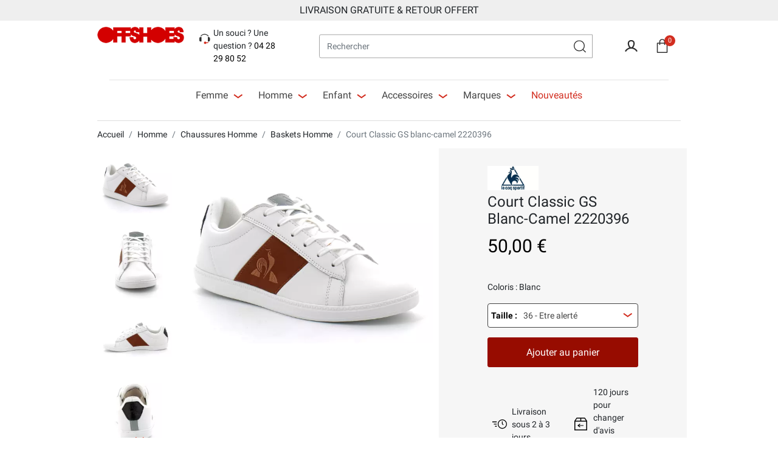

--- FILE ---
content_type: text/html; charset=utf-8
request_url: https://www.offshoes.fr/fr/baskets-homme/courtclassic-gs-blanc-camel-le-coq-sportif.html
body_size: 36618
content:
<!doctype html>
<html lang="fr">

<head>
    
        
        <link rel="preconnect" href="//fonts.gstatic.com/" crossorigin>
        <link rel="preload" as="style" href="https://fonts.googleapis.com/css2?family=Roboto:wght@400;500;700&display=swap">
    <link rel="stylesheet" href="https://fonts.googleapis.com/css2?family=Roboto:wght@400;500;700&display=swap" media="print"
          onload="this.media='all'">
    <noscript>
        <link rel="stylesheet"
              href="https://fonts.googleapis.com/css2?family=Roboto:wght@400;500;700&display=swap"/>
    </noscript>



    <meta charset="utf-8">


    <meta http-equiv="x-ua-compatible" content="ie=edge">



    <title>
        
            Court Classic GS blanc-camel 2220396
                  
    </title>
    <script data-keepinline="true">
    var ajaxGetProductUrl = '//www.offshoes.fr/fr/module/cdc_googletagmanager/async?obj=cart-action';

/* datalayer */
dataLayer = window.dataLayer || [];
dataLayer.push({"pageCategory":"product","ecommerce":{"currencyCode":"EUR","detail":{"products":[{"name":"Court Classic GS blanc-camel 2220396","id":"6918-41181","reference":"120127236","price":"50","brand":"Le Coq Sportif","category":"Baskets","variant":"36, Leather, Textile, Blanc-camel, Blanc, 2220396","link":"courtclassic-gs-blanc-camel-le-coq-sportif","price_tax_exc":"41.67","wholesale_price":"0"}]}},"google_tag_params":{"ecomm_pagetype":"product","ecomm_prodid":"6918-41181","ecomm_totalvalue":50,"ecomm_category":"Baskets","ecomm_totalvalue_tax_exc":41.67}});
/* call to GTM Tag */
(function(w,d,s,l,i){w[l]=w[l]||[];w[l].push({'gtm.start':
new Date().getTime(),event:'gtm.js'});var f=d.getElementsByTagName(s)[0],
j=d.createElement(s),dl=l!='dataLayer'?'&l='+l:'';j.async=true;j.src=
'https://www.googletagmanager.com/gtm.js?id='+i+dl;f.parentNode.insertBefore(j,f);
})(window,document,'script','dataLayer','GTM-WMGMK2G');

/* async call to avoid cache system for dynamic data */
var cdcgtmreq = new XMLHttpRequest();
cdcgtmreq.onreadystatechange = function() {
    if (cdcgtmreq.readyState == XMLHttpRequest.DONE ) {
        if (cdcgtmreq.status == 200) {
          	var datalayerJs = cdcgtmreq.responseText;
            try {
                var datalayerObj = JSON.parse(datalayerJs);
                dataLayer = dataLayer || [];
                dataLayer.push(datalayerObj);
            } catch(e) {
               console.log("[CDCGTM] error while parsing json");
            }

                    }
        dataLayer.push({
          'event': 'datalayer_ready'
        });
    }
};
cdcgtmreq.open("GET", "//www.offshoes.fr/fr/module/cdc_googletagmanager/async?obj=user" /*+ "?" + new Date().getTime()*/, true);
cdcgtmreq.setRequestHeader('X-Requested-With', 'XMLHttpRequest');
cdcgtmreq.send();
</script>
    <meta name="description" content="">
    <meta name="keywords" content="">
            
            <link rel="canonical" href="https://www.offshoes.fr/fr/baskets-homme/courtclassic-gs-blanc-camel-le-coq-sportif.html">
        
                                    <link rel="alternate" href="https://www.offshoes.fr/fr/baskets-homme/courtclassic-gs-blanc-camel-le-coq-sportif.html" hreflang="fr">
                            <link rel="alternate" href="https://www.offshoes.fr/en/baskets/courtclassic-gs-blanc-camel-le-coq-sportif.html" hreflang="en-us">
                        
    <meta property="og:title" content="Court Classic GS blanc-camel 2220396"/>
<meta property="og:description" content=""/>
<meta property="og:type" content="website"/>
<meta property="og:url" content="https://www.offshoes.fr/fr/baskets-homme/courtclassic-gs-blanc-camel-le-coq-sportif.html"/>
<meta property="og:site_name" content="OffShoes"/>

    <meta property="og:type" content="product"/>
                        <meta property="og:image" content="https://static1.offshoes.fr/33972-large_default/courtclassic-gs-blanc-camel-le-coq-sportif.jpg"/>
                    <meta property="og:image" content="https://static2.offshoes.fr/33973-large_default/courtclassic-gs-blanc-camel-le-coq-sportif.jpg"/>
                    <meta property="og:image" content="https://static3.offshoes.fr/33974-large_default/courtclassic-gs-blanc-camel-le-coq-sportif.jpg"/>
                    <meta property="og:image" content="https://static2.offshoes.fr/33975-large_default/courtclassic-gs-blanc-camel-le-coq-sportif.jpg"/>
                    <meta property="og:image" content="https://static3.offshoes.fr/33976-large_default/courtclassic-gs-blanc-camel-le-coq-sportif.jpg"/>
                <meta property="og:image:height" content="576"/>
        <meta property="og:image:width" content="649"/>

                <meta property="product:price:amount" content="50" />
        <meta property="product:price:currency" content="EUR" />
                        <meta property="product:brand" content="Le Coq Sportif" />
        <meta property="og:availability" content="out of stock" />
<script type="application/ld+json">
{
    "@context" : "http://schema.org",
    "@type" : "Organization",
    "name" : "OffShoes",
    "url" : "https://www.offshoes.fr/fr/",
    "logo" : {
        "@type":"ImageObject",
        "url":"/img/offshoes-logo-1582708369.jpg"
    }
}

</script>

<script type="application/ld+json">
{
    "@context":"http://schema.org",
    "@type":"WebPage",
    "isPartOf": {
        "@type":"WebSite",
        "url":  "https://www.offshoes.fr/fr/",
        "name": "OffShoes"
    },
    "name": "Court Classic GS blanc-camel 2220396",
    "url":  "https://www.offshoes.fr/fr/baskets-homme/courtclassic-gs-blanc-camel-le-coq-sportif.html"
}


</script>
    <script type="application/ld+json">
    {
    "@context": "https://schema.org",
    "@type": "BreadcrumbList",
    "itemListElement": [
        {
    "@type": "ListItem",
    "position": 1,
    "name": "Accueil",
    "item": "https://www.offshoes.fr/fr/"
    },            {
    "@type": "ListItem",
    "position": 2,
    "name": "Homme",
    "item": "https://www.offshoes.fr/fr/homme-394"
    },            {
    "@type": "ListItem",
    "position": 3,
    "name": "Chaussures Homme",
    "item": "https://www.offshoes.fr/fr/chaussures-homme-410"
    },            {
    "@type": "ListItem",
    "position": 4,
    "name": "Baskets Homme",
    "item": "https://www.offshoes.fr/fr/baskets-homme-414"
    },            {
    "@type": "ListItem",
    "position": 5,
    "name": "Court Classic GS blanc-camel 2220396",
    "item": "https://www.offshoes.fr/fr/baskets-homme/courtclassic-gs-blanc-camel-le-coq-sportif.html"
    }        ]
    }
    </script>

    



    <meta name="viewport" content="width=device-width, initial-scale=1">



    <link rel="icon" type="image/vnd.microsoft.icon" href="/img/favicon.ico?1591174925">
    <link rel="shortcut icon" type="image/x-icon" href="/img/favicon.ico?1591174925">



            <link rel="preload" as="style" href="/modules/ps_checkout/views/css/payments.css?version=3.6.3">
    <link rel="stylesheet" href="/modules/ps_checkout/views/css/payments.css?version=3.6.3" type="text/css" media="all">
    <noscript>
        <link rel="stylesheet" href="/modules/ps_checkout/views/css/payments.css?version=3.6.3" type="text/css" media="all"/>
    </noscript>
        <link rel="preload" as="style" href="https://www.offshoes.fr/themes/qcd-gone-child/assets/cache/theme-193e35471.css">
    <link rel="stylesheet" href="https://www.offshoes.fr/themes/qcd-gone-child/assets/cache/theme-193e35471.css" type="text/css" media="all">
    <noscript>
        <link rel="stylesheet" href="https://www.offshoes.fr/themes/qcd-gone-child/assets/cache/theme-193e35471.css" type="text/css" media="all"/>
    </noscript>



    

  <script type="text/javascript">
        var PAYPLUG_DOMAIN = "https:\/\/secure.payplug.com";
        var adtm_activeLink = {"id":414,"type":"category"};
        var adtm_isToggleMode = false;
        var adtm_menuHamburgerSelector = "#menu-icon, .menu-icon";
        var adtm_stickyOnMobile = false;
        var applePayIdCart = null;
        var applePayMerchantSessionAjaxURL = "https:\/\/www.offshoes.fr\/fr\/module\/payplug\/dispatcher";
        var applePayPaymentAjaxURL = "https:\/\/www.offshoes.fr\/fr\/module\/payplug\/validation";
        var applePayPaymentRequestAjaxURL = "https:\/\/www.offshoes.fr\/fr\/module\/payplug\/applepaypaymentrequest";
        var is_sandbox_mode = false;
        var module_name = "payplug";
        var payplug_ajax_url = "https:\/\/www.offshoes.fr\/fr\/module\/payplug\/ajax";
        var payplug_transaction_error_message = "    <div class=\"payplugMsg_wrapper\">\n                                    <p  class=\"payplugMsg_error\" >La transaction n&#039;a pas pu aboutir, et votre carte n&#039;a pas \u00e9t\u00e9 d\u00e9bit\u00e9e.<\/p>\n                                        <button type=\"button\" class=\"payplugMsg_button\" name=\"card_deleted\">Ok<\/button>\n        \n            <\/div>\n";
        var prestashop = {"cart":{"products":[],"totals":{"total":{"type":"total","label":"Total","amount":0,"value":"0,00\u00a0\u20ac"},"total_including_tax":{"type":"total","label":"Total TTC","amount":0,"value":"0,00\u00a0\u20ac"},"total_excluding_tax":{"type":"total","label":"Total HT :","amount":0,"value":"0,00\u00a0\u20ac"}},"subtotals":{"products":{"type":"products","label":"Sous-total","amount":0,"value":"0,00\u00a0\u20ac"},"discounts":null,"shipping":{"type":"shipping","label":"Livraison","amount":0,"value":"gratuit"},"tax":null},"products_count":0,"summary_string":"0 articles","vouchers":{"allowed":1,"added":[]},"discounts":[],"minimalPurchase":0,"minimalPurchaseRequired":""},"currency":{"name":"Euro","iso_code":"EUR","iso_code_num":"978","sign":"\u20ac"},"customer":{"lastname":null,"firstname":null,"email":null,"birthday":null,"newsletter":null,"newsletter_date_add":null,"optin":null,"website":null,"company":null,"siret":null,"ape":null,"is_logged":false,"gender":{"type":null,"name":null},"addresses":[]},"language":{"name":"Fran\u00e7ais (French)","iso_code":"fr","locale":"fr-FR","language_code":"fr","is_rtl":"0","date_format_lite":"d\/m\/Y","date_format_full":"d\/m\/Y H:i:s","id":1},"page":{"title":"","canonical":null,"meta":{"title":"Court Classic GS blanc-camel 2220396","description":"","keywords":"","robots":"index"},"page_name":"product","body_classes":{"lang-fr":true,"lang-rtl":false,"country-FR":true,"currency-EUR":true,"layout-full-width":true,"page-product":true,"tax-display-disabled":true,"product-id-6918":true,"product-Court Classic GS blanc-camel 2220396":true,"product-id-category-414":true,"product-id-manufacturer-19":true,"product-id-supplier-1":true,"product-available-for-order":true},"admin_notifications":[]},"shop":{"name":"OffShoes","logo":"\/img\/offshoes-logo-1582708369.jpg","stores_icon":"\/img\/logo_stores.png","favicon":"\/img\/favicon.ico"},"urls":{"base_url":"https:\/\/www.offshoes.fr\/","current_url":"https:\/\/www.offshoes.fr\/fr\/baskets-homme\/courtclassic-gs-blanc-camel-le-coq-sportif.html","shop_domain_url":"https:\/\/www.offshoes.fr","img_ps_url":"https:\/\/static2.offshoes.fr\/img\/","img_cat_url":"https:\/\/static1.offshoes.fr\/img\/c\/","img_lang_url":"https:\/\/static3.offshoes.fr\/img\/l\/","img_prod_url":"https:\/\/static2.offshoes.fr\/img\/p\/","img_manu_url":"https:\/\/static3.offshoes.fr\/img\/m\/","img_sup_url":"https:\/\/static1.offshoes.fr\/img\/su\/","img_ship_url":"https:\/\/static3.offshoes.fr\/img\/s\/","img_store_url":"https:\/\/static1.offshoes.fr\/img\/st\/","img_col_url":"https:\/\/static3.offshoes.fr\/img\/co\/","img_url":"https:\/\/static3.offshoes.fr\/themes\/qcd-gone-child\/assets\/img\/","css_url":"https:\/\/static1.offshoes.fr\/themes\/qcd-gone-child\/assets\/css\/","js_url":"https:\/\/static1.offshoes.fr\/themes\/qcd-gone-child\/assets\/js\/","pic_url":"https:\/\/static2.offshoes.fr\/upload\/","pages":{"address":"https:\/\/www.offshoes.fr\/fr\/adresse","addresses":"https:\/\/www.offshoes.fr\/fr\/adresses","authentication":"https:\/\/www.offshoes.fr\/fr\/connexion","cart":"https:\/\/www.offshoes.fr\/fr\/panier","category":"https:\/\/www.offshoes.fr\/fr\/index.php?controller=category","cms":"https:\/\/www.offshoes.fr\/fr\/index.php?controller=cms","contact":"https:\/\/www.offshoes.fr\/fr\/nous-contacter","discount":"https:\/\/www.offshoes.fr\/fr\/reduction","guest_tracking":"https:\/\/www.offshoes.fr\/fr\/suivi-commande-invite","history":"https:\/\/www.offshoes.fr\/fr\/historique-commandes","identity":"https:\/\/www.offshoes.fr\/fr\/identite","index":"https:\/\/www.offshoes.fr\/fr\/","my_account":"https:\/\/www.offshoes.fr\/fr\/mon-compte","order_confirmation":"https:\/\/www.offshoes.fr\/fr\/confirmation-commande","order_detail":"https:\/\/www.offshoes.fr\/fr\/index.php?controller=order-detail","order_follow":"https:\/\/www.offshoes.fr\/fr\/suivi-commande","order":"https:\/\/www.offshoes.fr\/fr\/commande","order_return":"https:\/\/www.offshoes.fr\/fr\/index.php?controller=order-return","order_slip":"https:\/\/www.offshoes.fr\/fr\/avoirs","pagenotfound":"https:\/\/www.offshoes.fr\/fr\/page-introuvable","password":"https:\/\/www.offshoes.fr\/fr\/recuperation-mot-de-passe","pdf_invoice":"https:\/\/www.offshoes.fr\/fr\/index.php?controller=pdf-invoice","pdf_order_return":"https:\/\/www.offshoes.fr\/fr\/index.php?controller=pdf-order-return","pdf_order_slip":"https:\/\/www.offshoes.fr\/fr\/index.php?controller=pdf-order-slip","prices_drop":"https:\/\/www.offshoes.fr\/fr\/promotions","product":"https:\/\/www.offshoes.fr\/fr\/index.php?controller=product","search":"https:\/\/www.offshoes.fr\/fr\/recherche","sitemap":"https:\/\/www.offshoes.fr\/fr\/sitemap","stores":"https:\/\/www.offshoes.fr\/fr\/magasins","supplier":"https:\/\/www.offshoes.fr\/fr\/fournisseur","register":"https:\/\/www.offshoes.fr\/fr\/connexion?create_account=1","order_login":"https:\/\/www.offshoes.fr\/fr\/commande?login=1"},"alternative_langs":{"fr":"https:\/\/www.offshoes.fr\/fr\/baskets-homme\/courtclassic-gs-blanc-camel-le-coq-sportif.html","en-us":"https:\/\/www.offshoes.fr\/en\/baskets\/courtclassic-gs-blanc-camel-le-coq-sportif.html"},"theme_assets":"\/themes\/qcd-gone-child\/assets\/","actions":{"logout":"https:\/\/www.offshoes.fr\/fr\/?mylogout="},"no_picture_image":{"bySize":{"selection":{"url":"https:\/\/static1.offshoes.fr\/img\/p\/fr-default-selection.jpg","width":91,"height":67},"small_default":{"url":"https:\/\/static2.offshoes.fr\/img\/p\/fr-default-small_default.jpg","width":98,"height":98},"cart_default":{"url":"https:\/\/static3.offshoes.fr\/img\/p\/fr-default-cart_default.jpg","width":125,"height":125},"pdt_180":{"url":"https:\/\/static3.offshoes.fr\/img\/p\/fr-default-pdt_180.jpg","width":180,"height":180},"home_default":{"url":"https:\/\/static2.offshoes.fr\/img\/p\/fr-default-home_default.jpg","width":280,"height":280},"pdt_300":{"url":"https:\/\/static2.offshoes.fr\/img\/p\/fr-default-pdt_300.jpg","width":335,"height":335},"pdt_360":{"url":"https:\/\/static3.offshoes.fr\/img\/p\/fr-default-pdt_360.jpg","width":360,"height":360},"medium_default":{"url":"https:\/\/static1.offshoes.fr\/img\/p\/fr-default-medium_default.jpg","width":452,"height":452},"pdt_540":{"url":"https:\/\/static1.offshoes.fr\/img\/p\/fr-default-pdt_540.jpg","width":540,"height":540},"large_default":{"url":"https:\/\/static3.offshoes.fr\/img\/p\/fr-default-large_default.jpg","width":649,"height":576}},"small":{"url":"https:\/\/static1.offshoes.fr\/img\/p\/fr-default-selection.jpg","width":91,"height":67},"medium":{"url":"https:\/\/static2.offshoes.fr\/img\/p\/fr-default-pdt_300.jpg","width":335,"height":335},"large":{"url":"https:\/\/static3.offshoes.fr\/img\/p\/fr-default-large_default.jpg","width":649,"height":576},"legend":""}},"configuration":{"display_taxes_label":false,"display_prices_tax_incl":true,"is_catalog":false,"show_prices":true,"opt_in":{"partner":false},"quantity_discount":{"type":"discount","label":"Remise"},"voucher_enabled":1,"return_enabled":1},"field_required":[],"breadcrumb":{"links":[{"title":"Accueil","url":"https:\/\/www.offshoes.fr\/fr\/"},{"title":"Homme","url":"https:\/\/www.offshoes.fr\/fr\/homme-394"},{"title":"Chaussures Homme","url":"https:\/\/www.offshoes.fr\/fr\/chaussures-homme-410"},{"title":"Baskets Homme","url":"https:\/\/www.offshoes.fr\/fr\/baskets-homme-414"},{"title":"Court Classic GS blanc-camel 2220396","url":"https:\/\/www.offshoes.fr\/fr\/baskets-homme\/courtclassic-gs-blanc-camel-le-coq-sportif.html"}],"count":5},"link":{"protocol_link":"https:\/\/","protocol_content":"https:\/\/"},"time":1768677613,"static_token":"bb3f874b7e52306649b30708396c7144","token":"a804cdf30c6c70eb781a7e36faf4fcfa"};
        var ps_checkout3dsEnabled = true;
        var ps_checkoutAutoRenderDisabled = false;
        var ps_checkoutCancelUrl = "https:\/\/www.offshoes.fr\/fr\/module\/ps_checkout\/cancel";
        var ps_checkoutCardBrands = ["MASTERCARD","VISA","AMEX","CB_NATIONALE"];
        var ps_checkoutCardFundingSourceImg = "\/modules\/ps_checkout\/views\/img\/payment-cards.png";
        var ps_checkoutCardLogos = {"AMEX":"\/modules\/ps_checkout\/views\/img\/amex.svg","CB_NATIONALE":"\/modules\/ps_checkout\/views\/img\/cb.svg","DINERS":"\/modules\/ps_checkout\/views\/img\/diners.svg","DISCOVER":"\/modules\/ps_checkout\/views\/img\/discover.svg","JCB":"\/modules\/ps_checkout\/views\/img\/jcb.svg","MAESTRO":"\/modules\/ps_checkout\/views\/img\/maestro.svg","MASTERCARD":"\/modules\/ps_checkout\/views\/img\/mastercard.svg","UNIONPAY":"\/modules\/ps_checkout\/views\/img\/unionpay.svg","VISA":"\/modules\/ps_checkout\/views\/img\/visa.svg"};
        var ps_checkoutCartProductCount = 0;
        var ps_checkoutCheckUrl = "https:\/\/www.offshoes.fr\/fr\/module\/ps_checkout\/check";
        var ps_checkoutCheckoutTranslations = {"checkout.go.back.link.title":"Retourner au tunnel de commande","checkout.go.back.label":"Tunnel de commande","checkout.card.payment":"Paiement par carte","checkout.page.heading":"R\u00e9sum\u00e9 de commande","checkout.cart.empty":"Votre panier d'achat est vide.","checkout.page.subheading.card":"Carte","checkout.page.subheading.paypal":"PayPal","checkout.payment.by.card":"Vous avez choisi de payer par carte.","checkout.payment.by.paypal":"Vous avez choisi de payer par PayPal.","checkout.order.summary":"Voici un r\u00e9sum\u00e9 de votre commande :","checkout.order.amount.total":"Le montant total de votre panier est de","checkout.order.included.tax":"(TTC)","checkout.order.confirm.label":"Veuillez finaliser votre commande en cliquant sur &quot;Je valide ma commande&quot;","paypal.hosted-fields.label.card-name":"Nom du titulaire de la carte","paypal.hosted-fields.placeholder.card-name":"Nom du titulaire de la carte","paypal.hosted-fields.label.card-number":"Num\u00e9ro de carte","paypal.hosted-fields.placeholder.card-number":"Num\u00e9ro de carte","paypal.hosted-fields.label.expiration-date":"Date d'expiration","paypal.hosted-fields.placeholder.expiration-date":"MM\/YY","paypal.hosted-fields.label.cvv":"Code de s\u00e9curit\u00e9","paypal.hosted-fields.placeholder.cvv":"XXX","payment-method-logos.title":"Paiement 100% s\u00e9curis\u00e9","express-button.cart.separator":"ou","express-button.checkout.express-checkout":"Achat rapide","error.paypal-sdk":"No PayPal Javascript SDK Instance","checkout.payment.others.link.label":"Autres moyens de paiement","checkout.payment.others.confirm.button.label":"Je valide ma commande","checkout.form.error.label":"Une erreur s'est produite lors du paiement. Veuillez r\u00e9essayer ou contacter le support.","loader-component.label.header":"Merci pour votre achat !","loader-component.label.body":"Veuillez patienter, nous traitons votre paiement","error.paypal-sdk.contingency.cancel":"Authentification du titulaire de carte annul\u00e9e, veuillez choisir un autre moyen de paiement ou essayez de nouveau.","error.paypal-sdk.contingency.error":"Une erreur est survenue lors de l'authentification du titulaire de la carte, veuillez choisir un autre moyen de paiement ou essayez de nouveau.","error.paypal-sdk.contingency.failure":"Echec de l'authentification du titulaire de la carte, veuillez choisir un autre moyen de paiement ou essayez de nouveau.","error.paypal-sdk.contingency.unknown":"L'identit\u00e9 du titulaire de la carte n'a pas pu \u00eatre v\u00e9rifi\u00e9e, veuillez choisir un autre moyen de paiement ou essayez de nouveau."};
        var ps_checkoutCheckoutUrl = "https:\/\/www.offshoes.fr\/fr\/commande";
        var ps_checkoutConfirmUrl = "https:\/\/www.offshoes.fr\/fr\/confirmation-commande";
        var ps_checkoutCreateUrl = "https:\/\/www.offshoes.fr\/fr\/module\/ps_checkout\/create";
        var ps_checkoutCspNonce = "";
        var ps_checkoutExpressCheckoutCartEnabled = false;
        var ps_checkoutExpressCheckoutOrderEnabled = false;
        var ps_checkoutExpressCheckoutProductEnabled = false;
        var ps_checkoutExpressCheckoutSelected = false;
        var ps_checkoutExpressCheckoutUrl = "https:\/\/www.offshoes.fr\/fr\/module\/ps_checkout\/ExpressCheckout";
        var ps_checkoutFundingSource = "paypal";
        var ps_checkoutFundingSourcesSorted = ["card","bancontact","eps","giropay","ideal","mybank","p24","paylater","paypal","blik"];
        var ps_checkoutHostedFieldsContingencies = "SCA_WHEN_REQUIRED";
        var ps_checkoutHostedFieldsEnabled = true;
        var ps_checkoutHostedFieldsSelected = false;
        var ps_checkoutLoaderImage = "\/modules\/ps_checkout\/views\/img\/loader.svg";
        var ps_checkoutPartnerAttributionId = "PrestaShop_Cart_PSXO_PSDownload";
        var ps_checkoutPayLaterCartPageButtonEnabled = false;
        var ps_checkoutPayLaterCategoryPageBannerEnabled = false;
        var ps_checkoutPayLaterHomePageBannerEnabled = false;
        var ps_checkoutPayLaterOrderPageBannerEnabled = false;
        var ps_checkoutPayLaterOrderPageButtonEnabled = false;
        var ps_checkoutPayLaterOrderPageMessageEnabled = false;
        var ps_checkoutPayLaterProductPageBannerEnabled = false;
        var ps_checkoutPayLaterProductPageButtonEnabled = false;
        var ps_checkoutPayLaterProductPageMessageEnabled = false;
        var ps_checkoutPayPalButtonConfiguration = {"shape":"pill","label":"pay","color":"gold"};
        var ps_checkoutPayPalOrderId = "";
        var ps_checkoutPayPalSdkConfig = {"clientId":"AXjYFXWyb4xJCErTUDiFkzL0Ulnn-bMm4fal4G-1nQXQ1ZQxp06fOuE7naKUXGkq2TZpYSiI9xXbs4eo","merchantId":"V9FNHG5X2G86N","currency":"EUR","intent":"capture","commit":"false","vault":"false","integrationDate":"2022-14-06","dataPartnerAttributionId":"PrestaShop_Cart_PSXO_PSDownload","dataCspNonce":"","dataEnable3ds":"true","enableFunding":"paylater","components":"marks,funding-eligibility"};
        var ps_checkoutPayWithTranslations = {"card":"Payer par carte - paiements 100% s\u00e9curis\u00e9s","bancontact":"Payer par Bancontact","eps":"Payer par EPS","giropay":"Payer par Giropay","ideal":"Payer par iDEAL","mybank":"Payer par MyBank","p24":"Payer par Przelewy24","paylater":"Payer en plusieurs fois avec PayPal Pay Later","paypal":"Payer avec un compte PayPal","blik":"Payer par BLIK"};
        var ps_checkoutPaymentMethodLogosTitleImg = "\/modules\/ps_checkout\/views\/img\/lock_checkout.svg";
        var ps_checkoutRenderPaymentMethodLogos = true;
        var ps_checkoutValidateUrl = "https:\/\/www.offshoes.fr\/fr\/module\/ps_checkout\/validate";
        var ps_checkoutVersion = "3.6.3";
        var psemailsubscription_subscription = "https:\/\/www.offshoes.fr\/fr\/module\/ps_emailsubscription\/subscription";
        var seoperf_fo = "https:\/\/www.offshoes.fr\/?index.php&fc=module&module=seoperformances&controller=frontajaxseoperformances";
      </script>
<script defer charset="utf-8" src="https://widgets.rr.skeepers.io/product/d1a06b3c-f07b-e9d4-0d3f-8329e102b698/a200fe71-419e-4fa6-8d44-7118abff84ae.js"></script>



    <!-- emarketing start -->


<!-- emarketing end -->    	<script type="text/javascript" src="/modules/facebookpsconnect/views/js/jquery-1.11.0.min.js"></script>
	<script type="text/javascript" src="/modules/facebookpsconnect/views/js/module.js"></script>

<script type="text/javascript">
	// instantiate object
	var fbpsc = fbpsc || new FpcModule('fbpsc');
	// get errors translation
		fbpsc.msgs = {"id":"Vous n'avez pas rempli l'ID de l'application","secret":"Vous n'avez pas rempli le code secret de l'application","htmlElement":"Vous n'avez pas rempli l'\u00e9l\u00e9ment HTML","positionName":"Vous n'avez pas rempli le champ nom","padding":"Vous n'avez pas rempli le padding ou ce n'est pas un nombre entier","margin":"Vous n'avez pas rempli la marge ou ce n'est pas un nombre entier","callback":"Vous n'avez pas rempli l'URL de redirection de l'application","scope":"Vous n'avez pas rempli les permissions de scope de l'app","developerKey":"Vous n'avez pas rempli la cl\u00e9 du d\u00e9veloppeur","socialEmail":"Vous n'avez pas renseign\u00e9 votre e-mail","delete":"Supprimer","prefixCode":"Vous devez indiquer le pr\u00e9fixe du code","voucherAmount":"Vous devez indiquer le montant du bon d'achat","voucherPercent":"Vous devez indiquer le pourcentage de r\u00e9duction du bon d'achat","apiType":"Vous devez s\u00e9lectionner une m\u00e9thode de connexion","defaultText":"Vous devez remplir le texte par d\u00e9faut"};
	
	
	// set URL of admin img
	fbpsc.sImgUrl = '/modules/facebookpsconnect/views/img/';

	// set URL of admin img
	fbpsc.sAdminImgUrl = '/img/admin/';

	// set URL of module's web service
		fbpsc.sWebService = '/modules/facebookpsconnect/ws-facebookpsconnect.php';
	fbpsc.sShortCodeUrl = 'https://www.offshoes.fr/fr/module/facebookpsconnect/shortcode';
	

</script>
<script type="text/javascript">
    var ets_crosssell_16 =0;
</script><script type="text/javascript">
    (function() {
        window.sib = {
            equeue: [],
            client_key: "vby11kfz3pfmfm6qsej5544t"
        };

    
        window.sendinblue = { } ;
        for (var j = ['track', 'identify', 'trackLink', 'page'], i = 0; i < j.length; i++) {
            (function(k) {
                window.sendinblue[k] = function() {
                    var arg = Array.prototype.slice.call(arguments);
                    (window.sib[k] || function() {
                        var t = { } ;
                        t[k] = arg;
                        window.sib.equeue.push(t);
                    })(arg[0], arg[1], arg[2]);
                };
            })(j[i]);
        }
        var n = document.createElement("script"),
            i = document.getElementsByTagName("script")[0];
        n.type = "text/javascript", n.id = "sendinblue-js", n.async = !0, n.src = "https://sibautomation.com/sa.js?key=" + window.sib.client_key, i.parentNode.insertBefore(n, i), window.sendinblue.page();
    })();
</script>





    
</head>

<body id="product"
      class="lang-fr country-fr currency-eur layout-full-width page-product tax-display-disabled product-id-6918 product-court-classic-gs-blanc-camel-2220396 product-id-category-414 product-id-manufacturer-19 product-id-supplier-1 product-available-for-order id_shop  ">


    <!-- Google Tag Manager (noscript) -->
<noscript><iframe src="https://www.googletagmanager.com/ns.html?id=GTM-WMGMK2G"
height="0" width="0" style="display:none;visibility:hidden"></iframe></noscript>
<!-- End Google Tag Manager (noscript) -->



<main id="page">
    
            
    

    <header id="header" class="l-header">
        
            
    <div class="header-banner">
        
<div style="background: #efefef;padding: 5px;margin-bottom:10px;" class="banner-reassu">
<p style="text-align: center;font-size: 16px;text-transform: uppercase;margin-bottom: 0;">Livraison gratuite & Retour offert</p>
</div>
    </div>



    <div class="header-nav">
        <div class="header__container container">
                                                                                                        </div>
    </div>



    <div id="header-stick">
        <div id="header-stick-wrap" class="container">

            <div id="header-top">
                <div class="row">
                    <div class="visible--mobile col-2z" id="menu-icon" data-toggle="modal" data-target="#mobile_top_menu_wrapper">
                        <span></span><span></span><span></span><span></span>
                    </div>
                    <div class="header__logo col-md-2 col-4">
                        <a href="https://www.offshoes.fr/">
                                <img class="logo img-fluid" src="/img/offshoes-logo-1582708369.jpg" alt="OffShoes">
                        </a>
                    </div>
                    <div class="header__tel col-2">
                        <div class="tel">
                            <svg xmlns="http://www.w3.org/2000/svg" width="40" height="40" viewBox="0 0 40 40" class="qcdsvg qcdsvg-hotline" aria-hidden="true"><path d="M12 26.3333V15.5H10.3333C8.49238 15.5 7 16.9924 7 18.8333V23C7 24.841 8.49238 26.3333 10.3333 26.3333H12Z" fill="#2F2F2F"/><path d="M27 26.3333V15.5H28.6667C30.5076 15.5 32 16.9924 32 18.8333V23C32 24.841 30.5076 26.3333 28.6667 26.3333H27Z" fill="#2F2F2F"/><path fill-rule="evenodd" clip-rule="evenodd" d="M12.135 13.0304C11.7252 13.5672 11.5833 13.9892 11.5833 14.25H9.91667C9.91667 13.4691 10.2956 12.6932 10.8103 12.0191C11.3376 11.3283 12.0729 10.6571 12.9389 10.0705C14.6674 8.89957 17.0149 8 19.5 8C22.0094 8 24.3622 9.02081 26.076 10.2371C26.9364 10.8476 27.6619 11.5256 28.1816 12.1844C28.6724 12.8065 29.0833 13.5418 29.0833 14.25H27.4167C27.4167 14.1248 27.3068 13.7664 26.8731 13.2167C26.4683 12.7035 25.8657 12.1315 25.1115 11.5963C23.5961 10.5209 21.5739 9.66667 19.5 9.66667C17.4018 9.66667 15.3743 10.4338 13.8736 11.4503C13.1251 11.9574 12.5322 12.5102 12.135 13.0304Z" fill="#2F2F2F"/><path fill-rule="evenodd" clip-rule="evenodd" d="M23.5455 30.0835C23.187 31.2883 22.0709 32.1668 20.7497 32.1668C19.1388 32.1668 17.833 30.861 17.833 29.2502C17.833 27.6393 19.1388 26.3335 20.7497 26.3335C22.0709 26.3335 23.187 27.2121 23.5456 28.4169H26.1663C26.1672 28.4169 26.2213 28.4147 26.3324 28.3444C26.4405 28.2759 26.5619 28.1679 26.6794 28.0308C26.7958 27.895 26.8896 27.7526 26.95 27.6361C26.9801 27.5781 26.9966 27.5365 27.0041 27.5139L27.0067 27.5057C27.0044 27.5158 26.9996 27.5429 26.9996 27.5835H28.6663C28.6663 27.897 28.5337 28.2025 28.4295 28.4033C28.3077 28.6384 28.1409 28.8867 27.9449 29.1154C27.5954 29.5232 26.9654 30.0835 26.1663 30.0835H23.5455Z" fill="#D22D1F"/></svg>
                            <span>
                                Un souci ? Une question ? <a href='tel:04 28 29 80 52'>04 28 29 80 52</a>
                            </span>

                        </div>
                    </div>
                    <div class="header__right col-lg-8 col-4">
                        <div id="search_top_box">
    <form method="get" action="//www.offshoes.fr/fr/recherche" class="search-widget" data-search-widget data-search-controller-url="//www.offshoes.fr/fr/recherche">
        <input type="hidden" name="controller" value="search">
        <div class="search-widget__group input-group">
            <input class="form-control search-widget__input-right" type="text" name="s" value="" placeholder="Rechercher" aria-label="Rechercher">
            <button type="submit" class="search-widget__btn btn-search">
                <svg xmlns="http://www.w3.org/2000/svg" viewBox="0 0 20 20" class="qcdsvg qcdsvg-search" aria-hidden="true"> <path d="M8.98604 0C11.3865 0 13.6431 0.934715 15.3404 2.63204C17.0377 4.32909 17.9724 6.58586 17.9724 8.98596C17.9724 11.1625 17.2015 13.2193 15.7928 14.8498L19.8047 18.8621C20.0651 19.1223 20.0651 19.5446 19.8047 19.8047C19.6746 19.9349 19.504 20 19.3333 20C19.1626 20 18.992 19.9349 18.8619 19.8047L14.8496 15.7924C13.2194 17.2013 11.1626 17.972 8.9858 17.972C6.58566 17.972 4.3287 17.0373 2.63188 15.3403C0.934673 13.6431 0 11.3865 0 8.98636C0 6.58626 0.934715 4.32925 2.63204 2.63244C4.32909 0.934953 6.5857 0.000238114 8.98596 0.000238114L8.98604 0ZM3.57497 14.3975C5.02028 15.8428 6.94209 16.6388 8.98644 16.6388C11.0308 16.6388 12.9523 15.8428 14.3979 14.3975C15.8432 12.9522 16.6392 11.0304 16.6392 8.98604C16.6392 6.94169 15.8432 5.02016 14.3979 3.57458C12.9524 2.12911 11.0307 1.33316 8.98644 1.33316C6.94217 1.33316 5.02056 2.12915 3.57497 3.57473C2.12982 5.01988 1.33384 6.94169 1.33384 8.9858C1.33384 11.0299 2.12982 12.9516 3.57509 14.3973L3.57497 14.3975Z" fill="#2F2F2F"/></svg>
            </button>
        </div>
    </form>
</div>

                        <div class="header_phone d-block d-md-none">
                            <a href="tel:+33428298052">
                                <svg xmlns="http://www.w3.org/2000/svg" width="18" height="22" viewBox="0 0 18 22" class="qcdsvg qcdsvg-phone" aria-hidden="true"><path fill-rule="evenodd" clip-rule="evenodd" d="M10.5318 16.3353C11.4102 15.6791 12.4257 14.9954 13.3315 15.4603C14.5393 16.0892 15.747 16.7181 16.9548 17.3197C17.9429 17.8393 18.2997 18.4135 17.7234 19.4253C16.8176 21.0661 14.4295 22.406 12.618 21.8864C4.76779 19.6715 -0.55751 12.2608 0.0466257 4.00287C0.183941 2.14341 2.26999 0.338684 4.10927 0.0376404C5.26213 -0.153751 5.7013 0.393125 5.83848 1.48687C6.0032 2.82677 6.16792 4.1941 6.33263 5.53415C6.46994 6.54588 5.48164 7.25683 4.57587 7.85845C2.3799 9.38973 8.33632 17.8669 10.5321 16.3354L10.5318 16.3353Z" fill="#2F2F2F"/></svg>
                            </a>

                        </div>
                        <div class="user-info">
            <div
                data-href="aHR0cHM6Ly93d3cub2Zmc2hvZXMuZnIvZnIvbW9uLWNvbXB0ZQ=="
                class="u-link-body url-obf"
                title="Identifiez-vous"
                rel="nofollow"
        >
            <svg xmlns="http://www.w3.org/2000/svg" width="40" height="40" viewBox="0 0 40 40" class="qcdsvg qcdsvg-profile" aria-hidden="true"><path fill-rule="evenodd" clip-rule="evenodd" d="M16.02 14.3463C16.2082 13.4 16.6359 12.7155 17.3273 12.2546C17.7644 11.9631 18.2955 11.7353 18.863 11.5962C19.235 11.5049 19.6173 11.4592 19.9999 11.4592C20.3825 11.4592 20.765 11.5049 21.1366 11.5962C21.7047 11.7353 22.2362 11.963 22.6727 12.2546H22.6729C23.3643 12.7155 23.7918 13.4 23.9802 14.3463C24.3978 16.4469 23.5018 19.213 22.4008 20.8603C21.7605 21.8181 20.6906 22.7332 19.8864 22.629C18.9943 22.5128 18.12 21.639 17.5994 20.8599C16.4984 19.213 15.6024 16.4468 16.02 14.3464L16.02 14.3463ZM23.6972 23.177C23.9749 22.8712 24.2254 22.5502 24.4401 22.229C25.7804 20.2241 26.9613 16.752 26.3875 13.8656C26.0741 12.2903 25.2599 11.0253 24.033 10.207C23.3618 9.75906 22.5622 9.41328 21.7205 9.20676C20.5949 8.93108 19.4052 8.93108 18.2794 9.20676C17.4381 9.41329 16.6386 9.75904 15.9675 10.207C14.7405 11.0252 13.9262 12.2903 13.6129 13.8656C13.0389 16.7515 14.2199 20.2239 15.5601 22.2286C15.7205 22.4686 15.9703 22.8116 16.3019 23.1773C12.7645 24.1602 9.74572 26.5354 8 29.8525L10.1712 31C12.0748 27.3822 15.8412 25.135 19.9998 25.135C24.1586 25.135 27.925 27.3822 29.8288 31L32 29.8525C30.2543 26.5354 27.2347 24.1598 23.6971 23.1773" fill="#2F2F2F"/></svg>
            <span class="d-lg-none d-xl-block visible--desktop">Me connecter</span>
        </div>
    </div>
<div class="blockcart-container">
    <div class="blockcart inactive"
         data-refresh-url="//www.offshoes.fr/fr/module/ps_shoppingcart/ajax">
        <div class="shopping-cart">
                            <span class="svg-span">
                    <svg xmlns="http://www.w3.org/2000/svg" width="40" height="40" viewBox="0 0 40 40" class="qcdsvg qcdsvg-panier" aria-hidden="true"><path d="M20.0034 7.00005C17.0107 7.00005 14.5734 9.2346 14.5734 11.9781V14.1378H10.8898C10.8592 14.1363 10.8287 14.1363 10.798 14.1378C10.5792 14.1579 10.3763 14.2519 10.2289 14.4015C10.0813 14.5511 9.99981 14.7455 10 14.9472V32.1842C9.99921 32.401 10.0926 32.6088 10.2598 32.762C10.4267 32.9151 10.6536 33.0009 10.8898 33H29.1171C29.3521 32.9991 29.5773 32.9128 29.7428 32.7597C29.9084 32.6068 30.0008 32.3999 30 32.1842V14.9472C29.999 14.7328 29.9056 14.5275 29.7404 14.3759C29.5751 14.2242 29.3509 14.1386 29.1171 14.1377H25.4335V11.9781C25.4335 9.23442 22.9963 7 20.0035 7L20.0034 7.00005ZM20.0034 8.62504C22.0448 8.62504 23.6611 10.1068 23.6611 11.9782V14.1379H16.3461V11.9782C16.3461 10.1068 17.9623 8.62504 20.0037 8.62504H20.0034ZM11.7727 15.763H14.5736V17.4848C14.5683 17.7035 14.6593 17.9148 14.826 18.0712C14.9928 18.2275 15.2213 18.3156 15.4599 18.3156C15.6983 18.3156 15.9268 18.2275 16.0936 18.0712C16.2603 17.9148 16.3515 17.7035 16.3462 17.4848V15.763H23.6617L23.6615 17.4848C23.6685 17.7708 23.839 18.0323 24.1102 18.1736C24.3816 18.3149 24.714 18.3149 24.9854 18.1736C25.2568 18.0323 25.4271 17.7708 25.4341 17.4848V15.763H28.228V31.375H11.7732L11.7727 15.763Z" fill="#2F2F2F"/></svg>
                    <span class="cart-products-count small blockcart__count">0</span>
                </span>

                <span class="d-lg-none d-xl-block visible--desktop blockcart__label">Panier</span>

                        </div>
    </div>
</div>

                    </div>
                </div>
            </div>
            <div class="container container-menu">

                <!-- MODULE PM_AdvancedTopMenu || Presta-Module.com || Surcharge 410 Presta -->
<div id="_desktop_top_menu" class="adtm_menu_container container">
    <div id="adtm_menu" data-open-method="1" class="" data-active-id="414" data-active-type="category">
        <div id="adtm_menu_inner" class="clearfix advtm_open_on_hover">
            <ul id="menu">
                                                                                        
                                                                                                                                                                                                                                        <li class="li-niveau1 advtm_menu_1 sub">
                                                            <span data-href="aHR0cHM6Ly93d3cub2Zmc2hvZXMuZnIvZnIvZmVtbWUtMzkz" title="Femme"  class="lien-menu  a-niveau1"  data-type="category" data-id="393"><span class="advtm_menu_span advtm_menu_span_1">Femme</span></span><div class="btn-click"></div>                                                                                        <div class="adtm_sub">
                                                                        <table class="columnWrapTable">
                                        <tr>
                                                                                                                                            
                                                                                                    <td class="adtm_column_wrap_td advtm_column_wrap_td_1">
                                                        <div class="adtm_column_wrap advtm_column_wrap_1">
                                                                                                                        <div class="adtm_column_wrap_sizer">&nbsp;</div>
                                                                                                                                                                                                                                                                                                                                                                                                    <div class="adtm_column adtm_column_1 hassubsub">
                                                                                                                                                                                                                                    <span class="column_wrap_title">
                                                                                                                                                                            <span data-href="aHR0cHM6Ly93d3cub2Zmc2hvZXMuZnIvZnIvY2hhdXNzdXJlcy1mZW1tZS0zOTc=" title="Chaussures Femme"  class="lien-menu "  data-type="category" data-id="397">Chaussures Femme</span><div class="btn-click"></div>                                                                                    											                                    </span>
                                                                                                                                                                                                                                                                                                                    <ul class="adtm_elements adtm_elements_1">
                                                                                                                                                                                                                                                                                                                                                                                                                                                        <li class="">
                                                                                                                                                                                                    <span data-href="aHR0cHM6Ly93d3cub2Zmc2hvZXMuZnIvZnIvZmVtbWUtY2hhdXNzdXJlcy10ZW5uaXMtMzk5" title="Tennis Toile Femme"  class="lien-menu "  data-type="category" data-id="399">Tennis Toile Femme</span><div class="btn-click"></div>                                                                                                                                                                                            </li>
                                                                                                                                                                                                                                                                                                                                                                                                                                                                                                                                                <li class="">
                                                                                                                                                                                                    <span data-href="aHR0cHM6Ly93d3cub2Zmc2hvZXMuZnIvZnIvZmVtbWUtY2hhdXNzdXJlcy1iYXNrZXRzLTQwMA==" title="Baskets Femme"  class="lien-menu "  data-type="category" data-id="400">Baskets Femme</span><div class="btn-click"></div>                                                                                                                                                                                            </li>
                                                                                                                                                                                                                                                                                                                                                                                                                                                                                                                                                <li class="">
                                                                                                                                                                                                    <span data-href="aHR0cHM6Ly93d3cub2Zmc2hvZXMuZnIvZnIvZmVtbWUtY2hhdXNzdXJlcy1zYW5kYWxlcy1udWUtcGllZHMtNDAx" title="Sandales Femme"  class="lien-menu "  data-type="category" data-id="401">Sandales Femme</span><div class="btn-click"></div>                                                                                                                                                                                            </li>
                                                                                                                                                                                                                                                                                                                                                                                                                                                                                                                                                <li class="">
                                                                                                                                                                                                    <span data-href="aHR0cHM6Ly93d3cub2Zmc2hvZXMuZnIvZnIvZmVtbWUtY2hhdXNzdXJlcy10b25ncy00MDI=" title="Tongs Femme"  class="lien-menu "  data-type="category" data-id="402">Tongs Femme</span><div class="btn-click"></div>                                                                                                                                                                                            </li>
                                                                                                                                                                                                                                                                                                                                                                                                                                                                                                                                                <li class="">
                                                                                                                                                                                                    <span data-href="aHR0cHM6Ly93d3cub2Zmc2hvZXMuZnIvZnIvZmVtbWUtY2hhdXNzdXJlcy1tdWxlcy1zYWJvdHMtNDAz" title="Mules Sabots Femme"  class="lien-menu "  data-type="category" data-id="403">Mules Sabots Femme</span><div class="btn-click"></div>                                                                                                                                                                                            </li>
                                                                                                                                                                                                                                                                                                                                                                                                                                                                                                                                                <li class="">
                                                                                                                                                                                                    <span data-href="aHR0cHM6Ly93d3cub2Zmc2hvZXMuZnIvZnIvZmVtbWUtY2hhdXNzdXJlcy1ib290cy1ib3R0aW5lcy00MDQ=" title="Boots Bottines Femme"  class="lien-menu "  data-type="category" data-id="404">Boots Bottines Femme</span><div class="btn-click"></div>                                                                                                                                                                                            </li>
                                                                                                                                                                                                                                                                                                                                                                                                                                                                                                                                                <li class="">
                                                                                                                                                                                                    <span data-href="aHR0cHM6Ly93d3cub2Zmc2hvZXMuZnIvZnIvZmVtbWUtY2hhdXNzdXJlcy1lc3BhZHJpbGxlcy00MDU=" title="Espadrilles Femme"  class="lien-menu "  data-type="category" data-id="405">Espadrilles Femme</span><div class="btn-click"></div>                                                                                                                                                                                            </li>
                                                                                                                                                                                                                                                                                                                                                                                                                                                                                                                                                <li class="">
                                                                                                                                                                                                    <span data-href="aHR0cHM6Ly93d3cub2Zmc2hvZXMuZnIvZnIvZmVtbWUtY2hhdXNzdXJlcy1wYW50b3VmbGVzLWNoYXVzc29ucy00MDY=" title="Pantoufles Chaussons Femme"  class="lien-menu "  data-type="category" data-id="406">Pantoufles Chaussons Femme</span><div class="btn-click"></div>                                                                                                                                                                                            </li>
                                                                                                                                                                                                                                                                                                                                                                                                                                                                                                                                                <li class="">
                                                                                                                                                                                                    <span data-href="aHR0cHM6Ly93d3cub2Zmc2hvZXMuZnIvZnIvZmVtbWUtY2hhdXNzdXJlcy1iYXNrZXRzLWEtcGxhdGVmb3JtZS00MDc=" title="Baskets &agrave; Plateforme Femme"  class="lien-menu "  data-type="category" data-id="407">Baskets &agrave; Plateforme Femme</span><div class="btn-click"></div>                                                                                                                                                                                            </li>
                                                                                                                                                                                                                                                                                                                                                                                                                                                                                                                                                <li class="">
                                                                                                                                                                                                    <span data-href="aHR0cHM6Ly93d3cub2Zmc2hvZXMuZnIvZnIvZmVtbWUtY2hhdXNzdXJlcy1zbGlwLW9ucy00MDg=" title="Slip Ons Femme"  class="lien-menu "  data-type="category" data-id="408">Slip Ons Femme</span><div class="btn-click"></div>                                                                                                                                                                                            </li>
                                                                                                                                                                                                                                                            </ul>
                                                                                                                                                                                                                        </div>
                                                                                                                                                                                                                                                                                                                    </div>
                                                    </td>
                                                                                                                                                                                            
                                                                                                    <td class="adtm_column_wrap_td advtm_column_wrap_td_2">
                                                        <div class="adtm_column_wrap advtm_column_wrap_2">
                                                                                                                        <div class="adtm_column_wrap_sizer">&nbsp;</div>
                                                                                                                                                                                                                                                                                                                                                                                                    <div class="adtm_column adtm_column_31 hassubsub">
                                                                                                                                                                                                                                    <span class="column_wrap_title">
                                                                                                                                                                            <span data-href="aHR0cHM6Ly93d3cub2Zmc2hvZXMuZnIvZnIvdmV0ZW1lbnRzLWZlbW1lLTM5OA==" title="V&ecirc;tements Femme"  class="lien-menu "  data-type="category" data-id="398">V&ecirc;tements Femme</span><div class="btn-click"></div>                                                                                    											                                    </span>
                                                                                                                                                                                                                                                                                                                    <ul class="adtm_elements adtm_elements_31">
                                                                                                                                                                                                                                                                                                                                                                                                                                                        <li class="">
                                                                                                                                                                                                    <span data-href="aHR0cHM6Ly93d3cub2Zmc2hvZXMuZnIvZnIvZmVtbWUtZG91ZG91bmVzLW1hbnRlYXV4LTQwOQ==" title="Doudounes Manteaux Femme"  class="lien-menu "  data-type="category" data-id="409">Doudounes Manteaux Femme</span><div class="btn-click"></div>                                                                                                                                                                                            </li>
                                                                                                                                                                                                                                                                                                                                                                                                                                                                                                                                                <li class="">
                                                                                                                                                                                                    <span data-href="aHR0cHM6Ly93d3cub2Zmc2hvZXMuZnIvZnIvZmVtbWUtc3dlYXRzLTQ4Mg==" title="Sweats Femme"  class="lien-menu "  data-type="category" data-id="482">Sweats Femme</span><div class="btn-click"></div>                                                                                                                                                                                            </li>
                                                                                                                                                                                                                                                                                                                                                                                                                                                                                                                                                <li class="">
                                                                                                                                                                                                    <span data-href="aHR0cHM6Ly93d3cub2Zmc2hvZXMuZnIvZnIvY291cGUtdmVudC1mZW1tZS00ODM=" title="Coupe-Vent Femme"  class="lien-menu "  data-type="category" data-id="483">Coupe-Vent Femme</span><div class="btn-click"></div>                                                                                                                                                                                            </li>
                                                                                                                                                                                                                                                                                                                                                                                                                                                                                                                                                <li class="">
                                                                                                                                                                                                    <span data-href="aHR0cHM6Ly93d3cub2Zmc2hvZXMuZnIvZnIvdmVzdGVzLWZlbW1lLTQ4NA==" title="Vestes Femme"  class="lien-menu "  data-type="category" data-id="484">Vestes Femme</span><div class="btn-click"></div>                                                                                                                                                                                            </li>
                                                                                                                                                                                                                                                                                                                                                                                                                                                                                                                                                <li class="">
                                                                                                                                                                                                    <span data-href="aHR0cHM6Ly93d3cub2Zmc2hvZXMuZnIvZnIvdC1zaGlydHMtZmVtbWUtNDg1" title="T-shirts Femme"  class="lien-menu "  data-type="category" data-id="485">T-shirts Femme</span><div class="btn-click"></div>                                                                                                                                                                                            </li>
                                                                                                                                                                                                                                                                                                                                                                                                                                                                                                                                                <li class="">
                                                                                                                                                                                                    <span data-href="aHR0cHM6Ly93d3cub2Zmc2hvZXMuZnIvZnIvcGFudGFsb25zLWZlbW1lLTQ4Ng==" title="Pantalons Femme"  class="lien-menu "  data-type="category" data-id="486">Pantalons Femme</span><div class="btn-click"></div>                                                                                                                                                                                            </li>
                                                                                                                                                                                                                                                            </ul>
                                                                                                                                                                                                                        </div>
                                                                                                                                                                                                                                                                                                                    </div>
                                                    </td>
                                                                                                                                                                                            
                                                                                                    <td class="adtm_column_wrap_td advtm_column_wrap_td_3">
                                                        <div class="adtm_column_wrap advtm_column_wrap_3">
                                                                                                                        <div class="adtm_column_wrap_sizer">&nbsp;</div>
                                                                                                                                                                                                                                                                                                                                                                                                    <div class="adtm_column adtm_column_7 hassubsub">
                                                                                                                                                                                                                                    <span class="column_wrap_title">
                                                                                                                                                                            <span data-href="aHR0cHM6Ly93d3cub2Zmc2hvZXMuZnIvZnIvbWFycXVlcw==" title="Marques populaires "  class="lien-menu "  data-type="custom" data-id="manufacturer">Marques populaires </span><div class="btn-click"></div>                                                                                    											                                    </span>
                                                                                                                                                                                                                                                                                                                    <ul class="adtm_elements adtm_elements_7">
                                                                                                                                                                                                                                                                                                                                                                                                                                                        <li class="">
                                                                                                                                                                                                    <span data-href="aHR0cHM6Ly93d3cub2Zmc2hvZXMuZnIvMzk3LWNoYXVzc3VyZXM/bWFycXVlcz1hZGlkYXM=" title="Adidas Originals"  class="lien-menu " >Adidas Originals</span><div class="btn-click"></div>                                                                                                                                                                                            </li>
                                                                                                                                                                                                                                                                                                                                                                                                                                                                                                                                                <li class="">
                                                                                                                                                                                                    <span data-href="LzM5Ny1jaGF1c3N1cmVzP21hcnF1ZXM9YXNpY3M=" title="Asics"  class="lien-menu " >Asics</span><div class="btn-click"></div>                                                                                                                                                                                            </li>
                                                                                                                                                                                                                                                                                                                                                                                                                                                                                                                                                <li class="">
                                                                                                                                                                                                    <span data-href="LzM5Ny1jaGF1c3N1cmVzP21hcnF1ZXM9Y29udmVyc2U=" title="Converse"  class="lien-menu " >Converse</span><div class="btn-click"></div>                                                                                                                                                                                            </li>
                                                                                                                                                                                                                                                                                                                                                                                                                                                                                                                                                <li class="">
                                                                                                                                                                                                    <span data-href="LzM5Ny1jaGF1c3N1cmVzP21hcnF1ZXM9bGFjb3N0ZQ==" title="Lacoste"  class="lien-menu " >Lacoste</span><div class="btn-click"></div>                                                                                                                                                                                            </li>
                                                                                                                                                                                                                                                                                                                                                                                                                                                                                                                                                <li class="">
                                                                                                                                                                                                    <span data-href="LzM5Ny1jaGF1c3N1cmVzP21hcnF1ZXM9bmV3LWJhbGFuY2U=" title="New Balance"  class="lien-menu " >New Balance</span><div class="btn-click"></div>                                                                                                                                                                                            </li>
                                                                                                                                                                                                                                                                                                                                                                                                                                                                                                                                                <li class="">
                                                                                                                                                                                                    <span data-href="LzM5Ny1jaGF1c3N1cmVzP21hcnF1ZXM9cHVtYQ==" title="Puma"  class="lien-menu " >Puma</span><div class="btn-click"></div>                                                                                                                                                                                            </li>
                                                                                                                                                                                                                                                                                                                                                                                                                                                                                                                                                <li class="">
                                                                                                                                                                                                    <span data-href="LzM5Ny1jaGF1c3N1cmVzP21hcnF1ZXM9cmVlYm9r" title="Reebok"  class="lien-menu " >Reebok</span><div class="btn-click"></div>                                                                                                                                                                                            </li>
                                                                                                                                                                                                                                                                                                                                                                                                                                                                                                                                                <li class="">
                                                                                                                                                                                                    <span data-href="LzM5Ny1jaGF1c3N1cmVzP21hcnF1ZXM9dGltYmVybGFuZA==" title="Timberland"  class="lien-menu " >Timberland</span><div class="btn-click"></div>                                                                                                                                                                                            </li>
                                                                                                                                                                                                                                                                                                                                                                                                                                                                                                                                                <li class="">
                                                                                                                                                                                                    <span data-href="LzM5Ny1jaGF1c3N1cmVzP21hcnF1ZXM9dmFucw==" title="Vans"  class="lien-menu " >Vans</span><div class="btn-click"></div>                                                                                                                                                                                            </li>
                                                                                                                                                                                                                                                                                                                                                                                                                                                                                                                                                <li class="">
                                                                                                                                                                                                    <span data-href="aHR0cHM6Ly93d3cub2Zmc2hvZXMuZnIvZnIvbWFycXVlcw==" title="Toutes les marques"  class="lien-menu "  data-type="custom" data-id="manufacturer">Toutes les marques</span><div class="btn-click"></div>                                                                                                                                                                                            </li>
                                                                                                                                                                                                                                                            </ul>
                                                                                                                                                                                                                        </div>
                                                                                                                                                                                                                                                                                                                    </div>
                                                    </td>
                                                                                                                                    </tr>
                                    </table>
                                                                    </div>
                                                    </li>
                                                                            
                                                                                                                                                                                                                                        <li class="li-niveau1 advtm_menu_2 sub">
                                                            <span data-href="aHR0cHM6Ly93d3cub2Zmc2hvZXMuZnIvZnIvaG9tbWUtMzk0" title="Homme"  class="lien-menu  a-niveau1"  data-type="category" data-id="394"><span class="advtm_menu_span advtm_menu_span_2">Homme</span></span><div class="btn-click"></div>                                                                                        <div class="adtm_sub">
                                                                        <table class="columnWrapTable">
                                        <tr>
                                                                                                                                            
                                                                                                    <td class="adtm_column_wrap_td advtm_column_wrap_td_6">
                                                        <div class="adtm_column_wrap advtm_column_wrap_6">
                                                                                                                        <div class="adtm_column_wrap_sizer">&nbsp;</div>
                                                                                                                                                                                                                                                                                                                                                                                                    <div class="adtm_column adtm_column_8 hassubsub">
                                                                                                                                                                                                                                    <span class="column_wrap_title">
                                                                                                                                                                            <span data-href="aHR0cHM6Ly93d3cub2Zmc2hvZXMuZnIvZnIvY2hhdXNzdXJlcy1ob21tZS00MTA=" title="Chaussures Homme"  class="lien-menu "  data-type="category" data-id="410">Chaussures Homme</span><div class="btn-click"></div>                                                                                    											                                    </span>
                                                                                                                                                                                                                                                                                                                    <ul class="adtm_elements adtm_elements_8">
                                                                                                                                                                                                                                                                                                                                                                                                                                                        <li class="">
                                                                                                                                                                                                    <span data-href="aHR0cHM6Ly93d3cub2Zmc2hvZXMuZnIvZnIvdG9uZ3MtaG9tbWUtNDEy" title="Tongs Homme"  class="lien-menu "  data-type="category" data-id="412">Tongs Homme</span><div class="btn-click"></div>                                                                                                                                                                                            </li>
                                                                                                                                                                                                                                                                                                                                                                                                                                                                                                                                                <li class="">
                                                                                                                                                                                                    <span data-href="aHR0cHM6Ly93d3cub2Zmc2hvZXMuZnIvZnIvcGFudG91Zmxlcy1jaGF1c3NvbnMtaG9tbWUtNDk1" title="Pantoufles / Chaussons"  class="lien-menu "  data-type="category" data-id="495">Pantoufles / Chaussons</span><div class="btn-click"></div>                                                                                                                                                                                            </li>
                                                                                                                                                                                                                                                                                                                                                                                                                                                                                                                                                <li class="">
                                                                                                                                                                                                    <span data-href="aHR0cHM6Ly93d3cub2Zmc2hvZXMuZnIvZnIvdGVubmlzLWhvbW1lLTQxMw==" title="Tennis Toile Homme"  class="lien-menu "  data-type="category" data-id="413">Tennis Toile Homme</span><div class="btn-click"></div>                                                                                                                                                                                            </li>
                                                                                                                                                                                                                                                                                                                                                                                                                                                                                                                                                <li class="">
                                                                                                                                                                                                    <span data-href="aHR0cHM6Ly93d3cub2Zmc2hvZXMuZnIvZnIvYmFza2V0cy1ob21tZS00MTQ=" title="Baskets Homme"  class="lien-menu "  data-type="category" data-id="414">Baskets Homme</span><div class="btn-click"></div>                                                                                                                                                                                            </li>
                                                                                                                                                                                                                                                                                                                                                                                                                                                                                                                                                <li class="">
                                                                                                                                                                                                    <span data-href="aHR0cHM6Ly93d3cub2Zmc2hvZXMuZnIvZnIvbXVsZXMtc2Fib3RzLWhvbW1lLTQxNQ==" title="Mules / Sabots Homme"  class="lien-menu "  data-type="category" data-id="415">Mules / Sabots Homme</span><div class="btn-click"></div>                                                                                                                                                                                            </li>
                                                                                                                                                                                                                                                                                                                                                                                                                                                                                                                                                <li class="">
                                                                                                                                                                                                    <span data-href="aHR0cHM6Ly93d3cub2Zmc2hvZXMuZnIvZnIvZXNwYWRyaWxsZXMtaG9tbWUtNDE2" title="Espadrilles Homme"  class="lien-menu "  data-type="category" data-id="416">Espadrilles Homme</span><div class="btn-click"></div>                                                                                                                                                                                            </li>
                                                                                                                                                                                                                                                                                                                                                                                                                                                                                                                                                <li class="">
                                                                                                                                                                                                    <span data-href="aHR0cHM6Ly93d3cub2Zmc2hvZXMuZnIvZnIvc2FuZGFsZXMtbnVlLXBpZWRzLWhvbW1lLTQxNw==" title="Sandales / Nue pieds Homme"  class="lien-menu "  data-type="category" data-id="417">Sandales / Nue pieds Homme</span><div class="btn-click"></div>                                                                                                                                                                                            </li>
                                                                                                                                                                                                                                                                                                                                                                                                                                                                                                                                                <li class="">
                                                                                                                                                                                                    <span data-href="aHR0cHM6Ly93d3cub2Zmc2hvZXMuZnIvZnIvYm9vdHMtYm90dGluZXMtaG9tbWUtNDE4" title="Boots / Bottines Homme"  class="lien-menu "  data-type="category" data-id="418">Boots / Bottines Homme</span><div class="btn-click"></div>                                                                                                                                                                                            </li>
                                                                                                                                                                                                                                                                                                                                                                                                                                                                                                                                                <li class="">
                                                                                                                                                                                                    <span data-href="aHR0cHM6Ly93d3cub2Zmc2hvZXMuZnIvZnIvbW9jYXNzaW5zLWhvbW1lLTQxOQ==" title="Mocassins Homme"  class="lien-menu "  data-type="category" data-id="419">Mocassins Homme</span><div class="btn-click"></div>                                                                                                                                                                                            </li>
                                                                                                                                                                                                                                                                                                                                                                                                                                                                                                                                                <li class="">
                                                                                                                                                                                                    <span data-href="aHR0cHM6Ly93d3cub2Zmc2hvZXMuZnIvZnIvc2xpcC1vbnMtaG9tbWUtNDYx" title="Slip ons Homme"  class="lien-menu "  data-type="category" data-id="461">Slip ons Homme</span><div class="btn-click"></div>                                                                                                                                                                                            </li>
                                                                                                                                                                                                                                                            </ul>
                                                                                                                                                                                                                        </div>
                                                                                                                                                                                                                                                                                                                    </div>
                                                    </td>
                                                                                                                                                                                            
                                                                                                    <td class="adtm_column_wrap_td advtm_column_wrap_td_7">
                                                        <div class="adtm_column_wrap advtm_column_wrap_7">
                                                                                                                        <div class="adtm_column_wrap_sizer">&nbsp;</div>
                                                                                                                                                                                                                                                                                                                                                                                                    <div class="adtm_column adtm_column_32 hassubsub">
                                                                                                                                                                                                                                    <span class="column_wrap_title">
                                                                                                                                                                            <span data-href="aHR0cHM6Ly93d3cub2Zmc2hvZXMuZnIvZnIvdmV0ZW1lbnRzLWhvbW1lLTQxMQ==" title="V&ecirc;tements Homme"  class="lien-menu "  data-type="category" data-id="411">V&ecirc;tements Homme</span><div class="btn-click"></div>                                                                                    											                                    </span>
                                                                                                                                                                                                                                                                                                                    <ul class="adtm_elements adtm_elements_32">
                                                                                                                                                                                                                                                                                                                                                                                                                                                        <li class="">
                                                                                                                                                                                                    <span data-href="aHR0cHM6Ly93d3cub2Zmc2hvZXMuZnIvZnIvZG91ZG91bmVzLWV0LW1hbnRlYXV4LWhvbW1lLTQyMA==" title="Doudounes Manteaux Homme"  class="lien-menu "  data-type="category" data-id="420">Doudounes Manteaux Homme</span><div class="btn-click"></div>                                                                                                                                                                                            </li>
                                                                                                                                                                                                                                                                                                                                                                                                                                                                                                                                                <li class="">
                                                                                                                                                                                                    <span data-href="aHR0cHM6Ly93d3cub2Zmc2hvZXMuZnIvZnIvdC1zaGlydHMtaG9tbWUtNDgx" title="T-shirts Homme"  class="lien-menu "  data-type="category" data-id="481">T-shirts Homme</span><div class="btn-click"></div>                                                                                                                                                                                            </li>
                                                                                                                                                                                                                                                                                                                                                                                                                                                                                                                                                <li class="">
                                                                                                                                                                                                    <span data-href="aHR0cHM6Ly93d3cub2Zmc2hvZXMuZnIvZnIvc3dlYXRzLWhvbW1lLTQ4Nw==" title="Sweats Homme"  class="lien-menu "  data-type="category" data-id="487">Sweats Homme</span><div class="btn-click"></div>                                                                                                                                                                                            </li>
                                                                                                                                                                                                                                                                                                                                                                                                                                                                                                                                                <li class="">
                                                                                                                                                                                                    <span data-href="aHR0cHM6Ly93d3cub2Zmc2hvZXMuZnIvZnIvdmVzdGVzLWhvbW1lLTQ4OA==" title="Vestes Homme"  class="lien-menu "  data-type="category" data-id="488">Vestes Homme</span><div class="btn-click"></div>                                                                                                                                                                                            </li>
                                                                                                                                                                                                                                                                                                                                                                                                                                                                                                                                                <li class="">
                                                                                                                                                                                                    <span data-href="aHR0cHM6Ly93d3cub2Zmc2hvZXMuZnIvZnIvY291cGUtdmVudC1ob21tZS00ODk=" title="Coupe-Vent Homme"  class="lien-menu "  data-type="category" data-id="489">Coupe-Vent Homme</span><div class="btn-click"></div>                                                                                                                                                                                            </li>
                                                                                                                                                                                                                                                            </ul>
                                                                                                                                                                                                                        </div>
                                                                                                                                                                                                                                                                                                                    </div>
                                                    </td>
                                                                                                                                                                                            
                                                                                                    <td class="adtm_column_wrap_td advtm_column_wrap_td_15">
                                                        <div class="adtm_column_wrap advtm_column_wrap_15">
                                                                                                                        <div class="adtm_column_wrap_sizer">&nbsp;</div>
                                                                                                                                                                                                                                                                                                                                                                                                    <div class="adtm_column adtm_column_19 hassubsub">
                                                                                                                                                                                                                                    <span class="column_wrap_title">
                                                                                                                                                                            <span data-href="aHR0cHM6Ly93d3cub2Zmc2hvZXMuZnIvZnIvbWFycXVlcw==" title="Marques populaires "  class="lien-menu "  data-type="custom" data-id="manufacturer">Marques populaires </span><div class="btn-click"></div>                                                                                    											                                    </span>
                                                                                                                                                                                                                                                                                                                    <ul class="adtm_elements adtm_elements_19">
                                                                                                                                                                                                                                                                                                                                                                                                                                                        <li class="">
                                                                                                                                                                                                    <span data-href="LzQxMC1jaGF1c3N1cmVzP21hcnF1ZXM9YWRpZGFzLW9yaWdpbmFscw==" title="Adidas Originals"  class="lien-menu " >Adidas Originals</span><div class="btn-click"></div>                                                                                                                                                                                            </li>
                                                                                                                                                                                                                                                                                                                                                                                                                                                                                                                                                <li class="">
                                                                                                                                                                                                    <span data-href="LzM5NC1ob21tZT9tYXJxdWVzPWFzaWNz" title="Asics"  class="lien-menu " >Asics</span><div class="btn-click"></div>                                                                                                                                                                                            </li>
                                                                                                                                                                                                                                                                                                                                                                                                                                                                                                                                                <li class="">
                                                                                                                                                                                                    <span data-href="LzM5NC1ob21tZT9tYXJxdWVzPWNvbnZlcnNl" title="Converse"  class="lien-menu " >Converse</span><div class="btn-click"></div>                                                                                                                                                                                            </li>
                                                                                                                                                                                                                                                                                                                                                                                                                                                                                                                                                <li class="">
                                                                                                                                                                                                    <span data-href="LzM5NC1ob21tZT9tYXJxdWVzPWxhY29zdGU=" title="Lacoste"  class="lien-menu " >Lacoste</span><div class="btn-click"></div>                                                                                                                                                                                            </li>
                                                                                                                                                                                                                                                                                                                                                                                                                                                                                                                                                <li class="">
                                                                                                                                                                                                    <span data-href="LzM5NC1ob21tZT9tYXJxdWVzPW5ldy1iYWxhbmNl" title="New Balance"  class="lien-menu " >New Balance</span><div class="btn-click"></div>                                                                                                                                                                                            </li>
                                                                                                                                                                                                                                                                                                                                                                                                                                                                                                                                                <li class="">
                                                                                                                                                                                                    <span data-href="LzM5NC1ob21tZT9tYXJxdWVzPXB1bWE=" title="Puma"  class="lien-menu " >Puma</span><div class="btn-click"></div>                                                                                                                                                                                            </li>
                                                                                                                                                                                                                                                                                                                                                                                                                                                                                                                                                <li class="">
                                                                                                                                                                                                    <span data-href="LzM5NC1ob21tZT9tYXJxdWVzPXJlZWJvaw==" title="Reebok"  class="lien-menu " >Reebok</span><div class="btn-click"></div>                                                                                                                                                                                            </li>
                                                                                                                                                                                                                                                                                                                                                                                                                                                                                                                                                <li class="">
                                                                                                                                                                                                    <span data-href="LzM5NC1ob21tZT9tYXJxdWVzPXRpbWJlcmxhbmQ=" title="Timberland"  class="lien-menu " >Timberland</span><div class="btn-click"></div>                                                                                                                                                                                            </li>
                                                                                                                                                                                                                                                                                                                                                                                                                                                                                                                                                <li class="">
                                                                                                                                                                                                    <span data-href="LzM5NC1ob21tZT9tYXJxdWVzPXZhbnM=" title="Vans"  class="lien-menu " >Vans</span><div class="btn-click"></div>                                                                                                                                                                                            </li>
                                                                                                                                                                                                                                                                                                                                                                                                                                                                                                                                                <li class="">
                                                                                                                                                                                                    <span data-href="aHR0cHM6Ly93d3cub2Zmc2hvZXMuZnIvZnIvbWFycXVlcw==" title="Toutes les marques"  class="lien-menu "  data-type="custom" data-id="manufacturer">Toutes les marques</span><div class="btn-click"></div>                                                                                                                                                                                            </li>
                                                                                                                                                                                                                                                            </ul>
                                                                                                                                                                                                                        </div>
                                                                                                                                                                                                                                                                                                                    </div>
                                                    </td>
                                                                                                                                    </tr>
                                    </table>
                                                                    </div>
                                                    </li>
                                                                            
                                                                                                                                            <li class="li-niveau1 advtm_menu_4 menuHaveNoMobileSubMenu">
                                                            <span data-href="aHR0cHM6Ly93d3cub2Zmc2hvZXMuZnIvZnIvY2hhdXNzdXJlcy12ZXRlbWVudHMtZW5mYW50LTM5NQ==" title="Enfant"  class="lien-menu  a-niveau1"  data-type="category" data-id="395"><span class="advtm_menu_span advtm_menu_span_4">Enfant</span></span><div class="btn-click"></div>                                                                                </li>
                                                                            
                                                                                                                                                                                                                                        <li class="li-niveau1 advtm_menu_5 sub">
                                                            <span data-href="aHR0cHM6Ly93d3cub2Zmc2hvZXMuZnIvZnIvYWNjZXNzb2lyZXMtMzk2" title="Accessoires"  class="lien-menu  a-niveau1"  data-type="category" data-id="396"><span class="advtm_menu_span advtm_menu_span_5">Accessoires</span></span><div class="btn-click"></div>                                                                                        <div class="adtm_sub">
                                                                        <table class="columnWrapTable">
                                        <tr>
                                                                                                                                            
                                                                                                    <td class="adtm_column_wrap_td advtm_column_wrap_td_17">
                                                        <div class="adtm_column_wrap advtm_column_wrap_17">
                                                                                                                        <div class="adtm_column_wrap_sizer">&nbsp;</div>
                                                                                                                                                                                                                                                                                                                                                                                                    <div class="adtm_column adtm_column_21 hassubsub">
                                                                                                                                                                                                                                    <span class="column_wrap_title">
                                                                                                                                                                            <span data-href="L2ZyLzM5Ni1hY2Nlc3NvaXJlcz9jYXRlZ29yaWVzPWFjY2Vzc29pcmVzLWJvbm5ldCxhY2Nlc3NvaXJlcy1jYXNxdWV0dGU=" title="Haut - T&ecirc;te"  class="lien-menu " >Haut - T&ecirc;te</span><div class="btn-click"></div>                                                                                    											                                    </span>
                                                                                                                                                                                                                                                                                                                    <ul class="adtm_elements adtm_elements_21">
                                                                                                                                                                                                                                                                                                                                                                                                                                                        <li class="">
                                                                                                                                                                                                    <span data-href="aHR0cHM6Ly93d3cub2Zmc2hvZXMuZnIvZnIvYWNjZXNzb2lyZXMtYm9ubmV0LTQ0NQ==" title="Bonnet"  class="lien-menu "  data-type="category" data-id="445">Bonnet</span><div class="btn-click"></div>                                                                                                                                                                                            </li>
                                                                                                                                                                                                                                                                                                                                                                                                                                                                                                                                                <li class="">
                                                                                                                                                                                                    <span data-href="aHR0cHM6Ly93d3cub2Zmc2hvZXMuZnIvZnIvYWNjZXNzb2lyZXMtY2FzcXVldHRlLTQ0Mw==" title="Casquette"  class="lien-menu "  data-type="category" data-id="443">Casquette</span><div class="btn-click"></div>                                                                                                                                                                                            </li>
                                                                                                                                                                                                                                                            </ul>
                                                                                                                                                                                                                        </div>
                                                                                                                                                                                                                                                                                                                    </div>
                                                    </td>
                                                                                                                                                                                            
                                                                                                    <td class="adtm_column_wrap_td advtm_column_wrap_td_18">
                                                        <div class="adtm_column_wrap advtm_column_wrap_18">
                                                                                                                        <div class="adtm_column_wrap_sizer">&nbsp;</div>
                                                                                                                                                                                                                                                                                                                                                                                                    <div class="adtm_column adtm_column_24 hassubsub">
                                                                                                                                                                                                                                    <span class="column_wrap_title">
                                                                                                                                                                            <span data-href="aHR0cHM6Ly93d3cub2Zmc2hvZXMuZnIvZnIvYWNjZXNzb2lyZXMtMzk2" title="Pieds"  class="lien-menu "  data-type="category" data-id="396">Pieds</span><div class="btn-click"></div>                                                                                    											                                    </span>
                                                                                                                                                                                                                                                                                                                    <ul class="adtm_elements adtm_elements_24">
                                                                                                                                                                                                                                                                                                                                                                                                                                                        <li class="">
                                                                                                                                                                                                    <span data-href="aHR0cHM6Ly93d3cub2Zmc2hvZXMuZnIvZnIvYWNjZXNzb2lyZXMtY2hhdXNzZS1waWVkLTQ0Ng==" title="Chausse-pied"  class="lien-menu "  data-type="category" data-id="446">Chausse-pied</span><div class="btn-click"></div>                                                                                                                                                                                            </li>
                                                                                                                                                                                                                                                                                                                                                                                                                                                                                                                                                <li class="">
                                                                                                                                                                                                    <span data-href="aHR0cHM6Ly93d3cub2Zmc2hvZXMuZnIvZnIvYWNjZXNzb2lyZXMtY2hhdXNzZXR0ZS00NDQ=" title="Chaussette"  class="lien-menu "  data-type="category" data-id="444">Chaussette</span><div class="btn-click"></div>                                                                                                                                                                                            </li>
                                                                                                                                                                                                                                                                                                                                                                                                                                                                                                                                                <li class="">
                                                                                                                                                                                                    <span data-href="aHR0cHM6Ly93d3cub2Zmc2hvZXMuZnIvZnIvYWNjZXNzb2lyZXMtbGFjZXQtNDQw" title="Lacet"  class="lien-menu "  data-type="category" data-id="440">Lacet</span><div class="btn-click"></div>                                                                                                                                                                                            </li>
                                                                                                                                                                                                                                                                                                                                                                                                                                                                                                                                                <li class="">
                                                                                                                                                                                                    <span data-href="aHR0cHM6Ly93d3cub2Zmc2hvZXMuZnIvZnIvYWNjZXNzb2lyZXMtc2VtZWxsZS00NDI=" title="Semelle"  class="lien-menu "  data-type="category" data-id="442">Semelle</span><div class="btn-click"></div>                                                                                                                                                                                            </li>
                                                                                                                                                                                                                                                            </ul>
                                                                                                                                                                                                                        </div>
                                                                                                                                                                                                                                                                                                                    </div>
                                                    </td>
                                                                                                                                                                                            
                                                                                                    <td class="adtm_column_wrap_td advtm_column_wrap_td_19">
                                                        <div class="adtm_column_wrap advtm_column_wrap_19">
                                                                                                                        <div class="adtm_column_wrap_sizer">&nbsp;</div>
                                                                                                                                                                                                                                                                                                                                                                                                    <div class="adtm_column adtm_column_25 hassubsub">
                                                                                                                                                                                                                                    <span class="column_wrap_title">
                                                                                                                                                                            <span data-href="aHR0cHM6Ly93d3cub2Zmc2hvZXMuZnIvZnIvYWNjZXNzb2lyZXMtcHJvZHVpdC1kLWVudHJldGllbi00NDE=" title="Accessoires"  class="lien-menu "  data-type="category" data-id="441">Accessoires</span><div class="btn-click"></div>                                                                                    											                                    </span>
                                                                                                                                                                                                                                                                                                                    <ul class="adtm_elements adtm_elements_25">
                                                                                                                                                                                                                                                                                                                                                                                                                                                        <li class="">
                                                                                                                                                                                                    <span data-href="aHR0cHM6Ly93d3cub2Zmc2hvZXMuZnIvZnIvYWNjZXNzb2lyZXMtcHJvZHVpdC1kLWVudHJldGllbi00NDE=" title="Produits d'entretien"  class="lien-menu "  data-type="category" data-id="441">Produits d'entretien</span><div class="btn-click"></div>                                                                                                                                                                                            </li>
                                                                                                                                                                                                                                                                                                                                                                                                                                                                                                                                                <li class="">
                                                                                                                                                                                                    <span data-href="aHR0cHM6Ly93d3cub2Zmc2hvZXMuZnIvZnIvc2FjLWEtZG9zLTUwNQ==" title="Sac &agrave; dos"  class="lien-menu "  data-type="category" data-id="505">Sac &agrave; dos</span><div class="btn-click"></div>                                                                                                                                                                                            </li>
                                                                                                                                                                                                                                                            </ul>
                                                                                                                                                                                                                        </div>
                                                                                                                                                                                                                                                                                                                    </div>
                                                    </td>
                                                                                                                                                                                            
                                                                                                    <td class="adtm_column_wrap_td advtm_column_wrap_td_20">
                                                        <div class="adtm_column_wrap advtm_column_wrap_20">
                                                                                                                        <div class="adtm_column_wrap_sizer">&nbsp;</div>
                                                                                                                                                                                                                                                                                                                                                                                                    <div class="adtm_column adtm_column_26 hassubsub">
                                                                                                                                                                                                                                    <span class="column_wrap_title">
                                                                                                                                                                            <span data-href="#" title=""  class="lien-menu adtm_unclickable" ></span><div class="btn-click"></div>                                                                                    											                                    </span>
                                                                                                                                                                                                                                                                                                                    <ul class="adtm_elements adtm_elements_26">
                                                                                                                                                                                                                                                                                                                                                                                                                                                        <li class="">
                                                                                                                                                                                                    <span data-href="L25vdXZlYXV4LXByb2R1aXRzP3VuaXZlcnM9YWNjZXNzb2lyZXM=" title="Nouveaut&eacute;s"  class="lien-menu " >Nouveaut&eacute;s</span><div class="btn-click"></div>                                                                                                                                                                                            </li>
                                                                                                                                                                                                                                                                                                                                                                                                                                                                                                                                                <li class="">
                                                                                                                                                                                                    <span data-href="L3Byb21vdGlvbnM/dW5pdmVycz1hY2Nlc3NvaXJlcw==" title="Offres sp&eacute;ciales"  class="lien-menu " >Offres sp&eacute;ciales</span><div class="btn-click"></div>                                                                                                                                                                                            </li>
                                                                                                                                                                                                                                                            </ul>
                                                                                                                                                                                                                        </div>
                                                                                                                                                                                                                                                                                                                    </div>
                                                    </td>
                                                                                                                                    </tr>
                                    </table>
                                                                    </div>
                                                    </li>
                                                                            
                                                                                                                                            <li class="li-niveau1 advtm_menu_8 menuHaveNoMobileSubMenu">
                                                            <span data-href="aHR0cHM6Ly93d3cub2Zmc2hvZXMuZnIvZnIvbWFycXVlcw==" title="Marques"  class="lien-menu  a-niveau1"  data-type="custom" data-id="manufacturer"><span class="advtm_menu_span advtm_menu_span_8">Marques</span></span><div class="btn-click"></div>                                                                                </li>
                                                                            
                                                                                                                                            <li class="li-niveau1 advtm_menu_7 menuHaveNoMobileSubMenu">
                                                            <span data-href="aHR0cHM6Ly93d3cub2Zmc2hvZXMuZnIvZnIvbm91dmVhdXgtcHJvZHVpdHM=" title="Nouveaut&eacute;s"  class="lien-menu  a-niveau1"  data-type="custom" data-id="new-products"><span class="advtm_menu_span advtm_menu_span_7">Nouveaut&eacute;s</span></span><div class="btn-click"></div>                                                                                </li>
                                                </ul>
        </div>
    </div>
</div>
    <!-- /MODULE PM_AdvancedTopMenu || Presta-Module.com -->

            </div>
        </div>

    </div>

        
    </header>
            
        <div class="container">
                <nav id="breadcrumb" data-depth="5" class="col-12 visible--desktop ">
        <ol class="breadcrumb">
                            
                                            <li class="breadcrumb-item">
													<span itemprop="item" data-href="aHR0cHM6Ly93d3cub2Zmc2hvZXMuZnIvZnIv" class="url-obf">
						                                        <span itemprop="name">Accueil</span>
                                    						</span>
					                                    </li>
                
                            
                                            <li class="breadcrumb-item">
													<span itemprop="item" data-href="aHR0cHM6Ly93d3cub2Zmc2hvZXMuZnIvZnIvaG9tbWUtMzk0" class="url-obf">
						                                        <span itemprop="name">Homme</span>
                                    						</span>
					                                    </li>
                
                            
                                            <li class="breadcrumb-item">
													<span itemprop="item" data-href="aHR0cHM6Ly93d3cub2Zmc2hvZXMuZnIvZnIvY2hhdXNzdXJlcy1ob21tZS00MTA=" class="url-obf">
						                                        <span itemprop="name">Chaussures Homme</span>
                                    						</span>
					                                    </li>
                
                            
                                            <li class="breadcrumb-item">
													<span itemprop="item" data-href="aHR0cHM6Ly93d3cub2Zmc2hvZXMuZnIvZnIvYmFza2V0cy1ob21tZS00MTQ=" class="url-obf">
						                                        <span itemprop="name">Baskets Homme</span>
                                    						</span>
					                                    </li>
                
                            
                                            <li class="breadcrumb-item active">
                                                <span itemprop="name">Court Classic GS blanc-camel 2220396</span>
                                    </li>
                
                    </ol>
    </nav>
        </div>
    
    
    
        <section id="wrapper" class="container">
            <div class="row">
                

                
                

                
  <div id="content-wrapper" class="col-12">
    
    
    <section id="main" itemscope itemtype="https://schema.org/Product">
        <meta itemprop="url" content="3606804684032">
        <meta itemprop="sku" content="https://www.offshoes.fr/fr/baskets-homme/courtclassic-gs-blanc-camel-le-coq-sportif.html#/pointures-36/matiere_ext-cuir/matiere_int-textile/couleur-blanc_camel/couleur_generique-blanc/matiere-2220396">
                    <span itemprop="brand" itemscope itemtype="https://schema.org/Brand">
            <meta itemprop="name" content="Le Coq Sportif"/>
        </span>

        
        <meta itemprop="gtin13" content="3606804684032">
        <div class="row">
            <div class="col-lg-7 prod-left">
                
                    <section class="page-content--product content-image" id="content">
                        
                            
                                <div class="images-container">
    
        <div class="products-imagescover mb-2" data-count="5" >
            <div class="product-img" >
                <img src="https://static1.offshoes.fr/33972-large_default/courtclassic-gs-blanc-camel-le-coq-sportif.jpg"
                     alt="Court Classic GS blanc-camel 2220396"
                     title="Court Classic GS blanc-camel 2220396"
                     width="649"
                     height="576"
                     data-id-img="33972"
                     itemprop="image">
            </div>
            
                <ul class="product-flags">
                </ul>            


        </div>
                                                
    

            
                    <div id="product-images">
                <ul class="product-thumbs js-qv-product-images visible-desktop" data-count="5">
                                                                    <li class="product-thumb">
                            <div class="rc">
                                <img
                                        class="thumb js-thumb lazyload img-fluid"
                                        data-width="335"
                                        data-height="335"
                                        data-id-img="33972"
                                        data-src="https://static1.offshoes.fr/33972-pdt_300/courtclassic-gs-blanc-camel-le-coq-sportif.jpg"
                                        data-lazy="https://static1.offshoes.fr/33972-pdt_300/courtclassic-gs-blanc-camel-le-coq-sportif.jpg"
                                        data-src-big="https://static1.offshoes.fr/33972-large_default/courtclassic-gs-blanc-camel-le-coq-sportif.jpg"
                                        src="https://static2.offshoes.fr/33972-pdt_540/courtclassic-gs-blanc-camel-le-coq-sportif.jpg"
                                                                                srcset="https://static3.offshoes.fr/33972-pdt_180/courtclassic-gs-blanc-camel-le-coq-sportif.jpg 125w, https://static3.offshoes.fr/33972-pdt_360/courtclassic-gs-blanc-camel-le-coq-sportif.jpg 360w, https://static2.offshoes.fr/33972-pdt_540/courtclassic-gs-blanc-camel-le-coq-sportif.jpg 768w, https://static1.offshoes.fr/33972-large_default/courtclassic-gs-blanc-camel-le-coq-sportif.jpg 992w"
                                                                                sizes="(min-width: 992px) 125px, (max-width: 360px) 360px, 100vw"
                                        alt="Court Classic GS blanc-camel 2220396"
                                        title="Court Classic GS blanc-camel 2220396"
                                >
                            </div>
                        </li>
                                                                                            <li class="product-thumb">
                            <div class="rc">
                                <img
                                        class="thumb js-thumb lazyload img-fluid"
                                        data-width="335"
                                        data-height="335"
                                        data-id-img="33973"
                                        data-src="https://static3.offshoes.fr/33973-pdt_300/courtclassic-gs-blanc-camel-le-coq-sportif.jpg"
                                        data-lazy="https://static3.offshoes.fr/33973-pdt_300/courtclassic-gs-blanc-camel-le-coq-sportif.jpg"
                                        data-src-big="https://static2.offshoes.fr/33973-large_default/courtclassic-gs-blanc-camel-le-coq-sportif.jpg"
                                        src="https://static1.offshoes.fr/33973-pdt_540/courtclassic-gs-blanc-camel-le-coq-sportif.jpg"
                                                                                srcset="https://static1.offshoes.fr/33973-pdt_180/courtclassic-gs-blanc-camel-le-coq-sportif.jpg 125w, https://static1.offshoes.fr/33973-pdt_360/courtclassic-gs-blanc-camel-le-coq-sportif.jpg 360w, https://static1.offshoes.fr/33973-pdt_540/courtclassic-gs-blanc-camel-le-coq-sportif.jpg 768w, https://static2.offshoes.fr/33973-large_default/courtclassic-gs-blanc-camel-le-coq-sportif.jpg 992w"
                                                                                sizes="(min-width: 992px) 125px, (max-width: 360px) 360px, 100vw"
                                        alt="Court Classic GS blanc-camel 2220396"
                                        title="Court Classic GS blanc-camel 2220396"
                                >
                            </div>
                        </li>
                                                                                            <li class="product-thumb">
                            <div class="rc">
                                <img
                                        class="thumb js-thumb lazyload img-fluid"
                                        data-width="335"
                                        data-height="335"
                                        data-id-img="33974"
                                        data-src="https://static1.offshoes.fr/33974-pdt_300/courtclassic-gs-blanc-camel-le-coq-sportif.jpg"
                                        data-lazy="https://static1.offshoes.fr/33974-pdt_300/courtclassic-gs-blanc-camel-le-coq-sportif.jpg"
                                        data-src-big="https://static3.offshoes.fr/33974-large_default/courtclassic-gs-blanc-camel-le-coq-sportif.jpg"
                                        src="https://static2.offshoes.fr/33974-pdt_540/courtclassic-gs-blanc-camel-le-coq-sportif.jpg"
                                                                                srcset="https://static2.offshoes.fr/33974-pdt_180/courtclassic-gs-blanc-camel-le-coq-sportif.jpg 125w, https://static3.offshoes.fr/33974-pdt_360/courtclassic-gs-blanc-camel-le-coq-sportif.jpg 360w, https://static2.offshoes.fr/33974-pdt_540/courtclassic-gs-blanc-camel-le-coq-sportif.jpg 768w, https://static3.offshoes.fr/33974-large_default/courtclassic-gs-blanc-camel-le-coq-sportif.jpg 992w"
                                                                                sizes="(min-width: 992px) 125px, (max-width: 360px) 360px, 100vw"
                                        alt="Court Classic GS blanc-camel 2220396"
                                        title="Court Classic GS blanc-camel 2220396"
                                >
                            </div>
                        </li>
                                                                                            <li class="product-thumb">
                            <div class="rc">
                                <img
                                        class="thumb js-thumb lazyload img-fluid"
                                        data-width="335"
                                        data-height="335"
                                        data-id-img="33975"
                                        data-src="https://static1.offshoes.fr/33975-pdt_300/courtclassic-gs-blanc-camel-le-coq-sportif.jpg"
                                        data-lazy="https://static1.offshoes.fr/33975-pdt_300/courtclassic-gs-blanc-camel-le-coq-sportif.jpg"
                                        data-src-big="https://static2.offshoes.fr/33975-large_default/courtclassic-gs-blanc-camel-le-coq-sportif.jpg"
                                        src="https://static3.offshoes.fr/33975-pdt_540/courtclassic-gs-blanc-camel-le-coq-sportif.jpg"
                                                                                srcset="https://static1.offshoes.fr/33975-pdt_180/courtclassic-gs-blanc-camel-le-coq-sportif.jpg 125w, https://static1.offshoes.fr/33975-pdt_360/courtclassic-gs-blanc-camel-le-coq-sportif.jpg 360w, https://static3.offshoes.fr/33975-pdt_540/courtclassic-gs-blanc-camel-le-coq-sportif.jpg 768w, https://static2.offshoes.fr/33975-large_default/courtclassic-gs-blanc-camel-le-coq-sportif.jpg 992w"
                                                                                sizes="(min-width: 992px) 125px, (max-width: 360px) 360px, 100vw"
                                        alt="Court Classic GS blanc-camel 2220396"
                                        title="Court Classic GS blanc-camel 2220396"
                                >
                            </div>
                        </li>
                                                                                            <li class="product-thumb">
                            <div class="rc">
                                <img
                                        class="thumb js-thumb lazyload img-fluid"
                                        data-width="335"
                                        data-height="335"
                                        data-id-img="33976"
                                        data-src="https://static3.offshoes.fr/33976-pdt_300/courtclassic-gs-blanc-camel-le-coq-sportif.jpg"
                                        data-lazy="https://static3.offshoes.fr/33976-pdt_300/courtclassic-gs-blanc-camel-le-coq-sportif.jpg"
                                        data-src-big="https://static3.offshoes.fr/33976-large_default/courtclassic-gs-blanc-camel-le-coq-sportif.jpg"
                                        src="https://static1.offshoes.fr/33976-pdt_540/courtclassic-gs-blanc-camel-le-coq-sportif.jpg"
                                                                                srcset="https://static3.offshoes.fr/33976-pdt_180/courtclassic-gs-blanc-camel-le-coq-sportif.jpg 125w, https://static2.offshoes.fr/33976-pdt_360/courtclassic-gs-blanc-camel-le-coq-sportif.jpg 360w, https://static1.offshoes.fr/33976-pdt_540/courtclassic-gs-blanc-camel-le-coq-sportif.jpg 768w, https://static3.offshoes.fr/33976-large_default/courtclassic-gs-blanc-camel-le-coq-sportif.jpg 992w"
                                                                                sizes="(min-width: 992px) 125px, (max-width: 360px) 360px, 100vw"
                                        alt="Court Classic GS blanc-camel 2220396"
                                        title="Court Classic GS blanc-camel 2220396"
                                >
                            </div>
                        </li>
                                                            </ul>
            </div>
            
    
</div>
                            
                        
                    </section>
                
            </div>
            <div class="col-lg-5 prod-right">
<div style="display:flex;align-items:center;justify-content:space-between">
                                    <div class="product-manufacturer">
                                                    <a href="https://www.offshoes.fr/fr/marques/19-le-coq-sportif">
                                <img src="https://static2.offshoes.fr/img/m/19.jpg" class="img manufacturer-logo"
                                     alt="Le Coq Sportif"/>
                            </a>
                                            </div>
               
                    
<div class="skeepers_product__stars"
data-product-id="6918">
</div>
                
</div>
                                
                    
                        <h1 itemprop="name" class="h1">Court Classic GS blanc-camel 2220396</h1>
                    


                
              
                
                        <div class="product-prices" itemprop="offers" itemscope itemtype="https://schema.org/Offer">
        <link itemprop="availability" href="https://schema.org/InStock"/>
        <meta itemprop="priceValidUntil" content="2029-12-31"/>
        
            <div class="product__product-price product-price ">
                
                    
                
                <div class="current-price">
                    <span class="current-price-display price" itemprop="price" content="50">50,00 €</span>
                    <meta itemprop="url" content="https://www.offshoes.fr/fr/baskets-homme/courtclassic-gs-blanc-camel-le-coq-sportif.html#/pointures-36/matiere_ext-cuir/matiere_int-textile/couleur-blanc_camel/couleur_generique-blanc/matiere-2220396">
                    <meta itemprop="priceCurrency" content="EUR">
                </div>

                
                                    
            </div>
        

        
                    

        
                    

        
                    

        

        <div class="tax-shipping-delivery-label">
            
            
                                                </div>
    </div>
                

                <div class="product-information">
                    
                        <div id="product-description-short-6918"></div>
                    

                    
                    <div class="product-actions">
                        
                            <form action="https://www.offshoes.fr/fr/panier" method="post" id="add-to-cart-or-refresh">
                                <input type="hidden" name="token" value="bb3f874b7e52306649b30708396c7144">
                                <input type="hidden" name="id_product" value="6918"
                                       id="product_page_product_id">
                                <input type="hidden" name="id_customization" value="0"
                                       id="product_customization_id">

                                
                                    <div class="product-variants">
    
                                                    <div class="clearfix product-variants-item ">
                                    <span class="control-label">
                                                                                                	  </span>
                                                    <select data-placeholder="taille"
                            data-unavailable="Cr&eacute;er une alerte"
                            class="form-control form-control-select"
                            id="group_5"
                            data-product-attribute="5"
                            name="group[5]"
                            >
                                                                                                            
                                                                                                                                                                                                                                                                                                                                                                                                                                                                                                                                                                                                                                                                                                                                                                                                                                                                                                                                                                                                                                                                                                                                                                                                                                                                                                                                                                                                                                                                                                                                                                                                                                                                                                                                                                                                                                                                                                                                                                                                                                                                                                                                                                                                                                                                                                                                                                                                                                                                                                                                                                                                                                                                                                                                                                                                                                                                                                                                                                                                                                                                                                                                                                                                                                                                                                                                                                                                                                                                                                                                                                                                                                                                                                                                                                                                                                                                                                                                                                                                                                                                                                                                                                                                                                                                                                                                                                                                                                                                                                                                                                                                                                                                                                                                                                                                                                                                                                                                                                                                                                                                                                                                                                                                                                                                                                                                                                                                                                                                                                                                                                                                                                                                                                                                                                                                                                                                                                                                                                                                                                                                                                                                                                                                                                                                                                                                                                                                                                                                                                                                                                                                                                                                                                                                                                                                                                                                                                                                                                                                                                                                                                                                                                                                                                        <option value="30"
                                        title="36" selected="selected">36
                                    - Etre alert&eacute;
                                </option>
                                                                                                                                        
                                                                                                                                                                                                                                                                                                                                                                                                                                                                                                                                                                                                                                                                                                                                                                                                                                                                                                                                                                                                                                                                                                                                                                                                                                                                                                                                                                                                                                                                                                                                                                                                                                                                                                                                                                                                                                                                                                                                                                                                                                                                                                                                                                                                                                                                                                                                                                                                                                                                                                                                                                                                                                                                                                                                                                                                                                                                                                                                                                                                                                                                                                                                                                                                                                                                                                                                                                                                                                                                                                                                                                                                                                                                                                                                                                                                                                                                                                                                                                                                                                                                                                                                                                                                                                                                                                                                                                                                                                                                                                                                                                                                                                                                                                                                                                                                                                                                                                                                                                                                                                                                                                                                                                                                                                                                                                                                                                                                                                                                                                                                                                                                                                                                                                                                                                                                                                                                                                                                                                                                                                                                                                                                                                                                                                                                                                                                                                                                                                                                                                                                                                                                                                                                                                                                                                                                                                                                                                                                                                                                                                                                                                                                                                                                                                        <option value="31"
                                        title="37">37
                                    - Etre alert&eacute;
                                </option>
                                                                                                                                        
                                                                                                                                                                                                                                                                                                                                                                                                                                                                                                                                                                                                                                                                                                                                                                                                                                                                                                                                                                                                                                                                                                                                                                                                                                                                                                                                                                                                                                                                                                                                                                                                                                                                                                                                                                                                                                                                                                                                                                                                                                                                                                                                                                                                                                                                                                                                                                                                                                                                                                                                                                                                                                                                                                                                                                                                                                                                                                                                                                                                                                                                                                                                                                                                                                                                                                                                                                                                                                                                                                                                                                                                                                                                                                                                                                                                                                                                                                                                                                                                                                                                                                                                                                                                                                                                                                                                                                                                                                                                                                                                                                                                                                                                                                                                                                                                                                                                                                                                                                                                                                                                                                                                                                                                                                                                                                                                                                                                                                                                                                                                                                                                                                                                                                                                                                                                                                                                                                                                                                                                                                                                                                                                                                                                                                                                                                                                                                                                                                                                                                                                                                                                                                                                                                                                                                                                                                                                                                                                                                                                                                                                                                                                                                                                                                        <option value="32"
                                        title="38">38
                                    - Etre alert&eacute;
                                </option>
                                                                                                                                        
                                                                                                                                                                                                                                                                                                                                                                                                                                                                                                                                                                                                                                                                                                                                                                                                                                                                                                                                                                                                                                                                                                                                                                                                                                                                                                                                                                                                                                                                                                                                                                                                                                                                                                                                                                                                                                                                                                                                                                                                                                                                                                                                                                                                                                                                                                                                                                                                                                                                                                                                                                                                                                                                                                                                                                                                                                                                                                                                                                                                                                                                                                                                                                                                                                                                                                                                                                                                                                                                                                                                                                                                                                                                                                                                                                                                                                                                                                                                                                                                                                                                                                                                                                                                                                                                                                                                                                                                                                                                                                                                                                                                                                                                                                                                                                                                                                                                                                                                                                                                                                                                                                                                                                                                                                                                                                                                                                                                                                                                                                                                                                                                                                                                                                                                                                                                                                                                                                                                                                                                                                                                                                                                                                                                                                                                                                                                                                                                                                                                                                                                                                                                                                                                                                                                                                                                                                                                                                                                                                                                                                                                                                                                                                                                                                        <option value="33"
                                        title="39">39
                                    - Etre alert&eacute;
                                </option>
                                                    
                                                

                    </select>
                                                </div>
                                                            <div class="clearfix product-variants-item " style="display:none">
                                    <span class="control-label">
                                                                                                	  </span>
                                                    <select data-placeholder="coloris"
                            data-unavailable="Cr&eacute;er une alerte"
                            class="form-control form-control-select"
                            id="group_1"
                            data-product-attribute="1"
                            name="group[1]"
                             style="display:none">
                                                                                                                                                                        
                                                                                                                                                                                                                                                                                                                                                                                                                                                                                                                                                                                                                                                                                                                                                                                                                                                                                                                                                                                                                                                                                                                                                                                                                                                                                                                                                                                                                                                                                                                                                                                                                                                                                                                                                                                                                                                                                                                                                                                                                                                                                                                                                                                                                                                                                                                                                                                                                                                                                                                                                                                                                                                                                                                                                                                                                                                                                                                                                                                                                                                                                                                                                                                                                                                                                                                                                                                                                                                                                                                                                                                                                                                                                                                                                                                                                                                                                                                                                                                                                                                                                                                                                                                                                                                                                                                                                                                                                                                                                                                                                                                                                                                                                                                                                                                                                                                                                                                                                                                                                                                                                                                                                                                                                                                                                                                                                                                                                                                                                                                                                                                                                                                                                                                                                                                                                                                                                                                                                                                                                                                                                                                                                                                                                                                                                                                                                                                                                                                                                                                                                                                                                                                                                                                                                                                                                                                                                                                                                                                                                                                                        <option value="3294"
                                        title="Blanc-camel" selected="selected">Blanc-camel
                                    - Etre alert&eacute;
                                </option>
                                                    
                                                

                    </select>
                                            Blanc-camel
                                                </div>
                                                            <div class="clearfix product-variants-item " style="display:none">
                                    <span class="control-label">
                                                                                                	  </span>
                                                    <select data-placeholder="matière"
                            data-unavailable="Cr&eacute;er une alerte"
                            class="form-control form-control-select"
                            id="group_2"
                            data-product-attribute="2"
                            name="group[2]"
                             style="display:none">
                                                                                                                                                                        
                                                                                                                                                                                                                                                                                                                                                                                                                                                                                                                                                                                                                                                                                                                                                                                                                                                                                                                                                                                                                                                                                                                                                                                                                                                                                                                                                                                                                                                                                                                                                                                                                                                                                                                                                                                                                                                                                                                                                                                                                                                                                                                                                                                                                                                                                                                                                                                                                                                                                                                                                                                                                                                                                                                                                                                                                                                                                                                                                                                                                                                                                                                                                                                                                                                                                                                                                                                                                                                                                                                                                                                                                                                                                                                                                                                                                                                                                                                                                                                                                                                                                                                                                                                                                                                                                                                                                                                                                                                                                                                                                                                                                                                                                                                                                                                                                                                                                                                                                                                                                                                                                                                                                                                                                                                                                                                                                                                                                                                                                                                                                                                                                                                                                                                                                                                                                                                                                                                                                                                                                                                                                                                                                                                                                                                                                                                                                                                                                                                                                                                                                                                                                                                                                                                                                                                                                                                                                                                                                                                                                                                                        <option value="6978"
                                        title="2220396" selected="selected">2220396
                                    - Etre alert&eacute;
                                </option>
                                                    
                                                

                    </select>
                                            2220396
                                                </div>
                                                            <div class="clearfix product-variants-item " style="display:none">
                                    <span class="control-label">
                                                                                                	  </span>
                                                    <select data-placeholder="matiere ext."
                            data-unavailable="Cr&eacute;er une alerte"
                            class="form-control form-control-select"
                            id="group_3"
                            data-product-attribute="3"
                            name="group[3]"
                             style="display:none">
                                                                                                                                                                        
                                                                                                                                                                                                                                                                                                                                                                                                                                                                                                                                                                                                                                                                                                                                                                                                                                                                                                                                                                                                                                                                                                                                                                                                                                                                                                                                                                                                                                                                                                                                                                                                                                                                                                                                                                                                                                                                                                                                                                                                                                                                                                                                                                                                                                                                                                                                                                                                                                                                                                                                                                                                                                                                                                                                                                                                                                                                                                                                                                                                                                                                                                                                                                                                                                                                                                                                                                                                                                                                                                                                                                                                                                                                                                                                                                                                                                                                                                                                                                                                                                                                                                                                                                                                                                                                                                                                                                                                                                                                                                                                                                                                                                                                                                                                                                                                                                                                                                                                                                                                                                                                                                                                                                                                                                                                                                                                                                                                                                                                                                                                                                                                                                                                                                                                                                                                                                                                                                                                                                                                                                                                                                                                                                                                                                                                                                                                                                                                                                                                                                                                                                                                                                                                                                                                                                                                                                                                                                                                                                                                                                                                        <option value="200"
                                        title="Cuir" selected="selected">Cuir
                                    - Etre alert&eacute;
                                </option>
                                                    
                                                

                    </select>
                                            Cuir
                                                </div>
                                                            <div class="clearfix product-variants-item " style="display:none">
                                    <span class="control-label">
                                                                                                	  </span>
                                                    <select data-placeholder="matiere int."
                            data-unavailable="Cr&eacute;er une alerte"
                            class="form-control form-control-select"
                            id="group_4"
                            data-product-attribute="4"
                            name="group[4]"
                             style="display:none">
                                                                                                                                                                        
                                                                                                                                                                                                                                                                                                                                                                                                                                                                                                                                                                                                                                                                                                                                                                                                                                                                                                                                                                                                                                                                                                                                                                                                                                                                                                                                                                                                                                                                                                                                                                                                                                                                                                                                                                                                                                                                                                                                                                                                                                                                                                                                                                                                                                                                                                                                                                                                                                                                                                                                                                                                                                                                                                                                                                                                                                                                                                                                                                                                                                                                                                                                                                                                                                                                                                                                                                                                                                                                                                                                                                                                                                                                                                                                                                                                                                                                                                                                                                                                                                                                                                                                                                                                                                                                                                                                                                                                                                                                                                                                                                                                                                                                                                                                                                                                                                                                                                                                                                                                                                                                                                                                                                                                                                                                                                                                                                                                                                                                                                                                                                                                                                                                                                                                                                                                                                                                                                                                                                                                                                                                                                                                                                                                                                                                                                                                                                                                                                                                                                                                                                                                                                                                                                                                                                                                                                                                                                                                                                                                                                                                        <option value="308"
                                        title="Textile" selected="selected">Textile
                                    - Etre alert&eacute;
                                </option>
                                                    
                                                

                    </select>
                                            Textile
                                                </div>
                                                            <div class="clearfix product-variants-item order-first">
                                                    <ul id="group_7">
                                                    <span class="control-label">Coloris : Blanc</span>
                            <li class="float-xs-left input-container" style="display:none">
                                <label>
                                    <input class="input-color" type="radio"
                                           data-product-attribute="7"
                                           name="group[7]"
                                           value="4232" checked="checked">
                                    <span
                                            class="color"
                                            style="background-color: #ffffff"                                                             ><span class="sr-only">Blanc</span></span>
                                </label>
                            </li>
                                            </ul>
                            </div>
            </div>
                                

                                
                                                                    

                                
                                                                    

                                
                                    <div id="product-sticky">
    <div class="container">
        <div class="row">
            <div class="col-6 col-md-6">
                <div class="product-title">
                    <strong>Court Classic GS blanc-camel 2220396</strong>
                    <span class="price">50,00 €</span>
                </div>
            </div>
            <div class="col-6 col-md-6">
                <span id="top-add" class="btn btn-primary">
                    <span class="d-none d-sm-none d-md-block">Choisissez une taille</span>
                    <span class="d-block d-sm-block d-md-none">Choisissez une taille</span>
                </span>
            </div>
        </div>
    </div>
</div>
<div class="product-add-to-cart">
                    <div id="add-to-cart" class="add-to-cart">
            <div class="add">
                                        <button
                        class="btn btn-primary add-to-cart btn-lg btn-block btn-add-to-cart js-add-to-cart"
                        data-button-action="add-to-cart"
                        type="submit"
                                                    disabled
                                        >
                    <span>
                        Ajouter au panier
                    </span>
                </button>
                        </div>
        </div>
        




        
            <p class="product-minimal-quantity">
                            </p>
        
    </div>
                                

                                
                                    <div class="product-additional-info" id="product-additional-info">
    <div class="js-mrshopmailnotification"
     data-url="//www.offshoes.fr/fr/module/mrshopmailnotifications/actions?process=add">

    <input type="hidden" value="6918"/>
    <input type="hidden" value="41181"/>
    <a href="#"
       rel="nofollow"

       class="btn btn-primary btn-large add-to-cart"
       id="open-mrshopmailnotification-form-modal-6918-41181"
            >
                            M'alerter de la disponibilité
            </a>
    <div id="mrshopmailnotification-form-modal-6918-41181"
         class="fc-content" style="display: none;">
        <h3>Créer une alerte</h3>
        <p>Inscrivez-vous et recevez une alerte dès que le produit est disponible.</p>
        <section class="form-fields clearfix">
            <div class="form-group">
                <label class="required">Adresse mail</label>
                <div class="email">
                    <input class="form-control" type="email" id="mail-alert-input"/>
                </div>
                
            </div>
        </section>
        <footer>
                        <a data-value="1"
               class="btn btn-primary"
               onclick="return addNotification(6918, 41181, $(this).parents('#mrshopmailnotification-form-modal-6918-41181').find('#mail-alert-input').val());"
               href="#">Enregistrer</a>
        </footer>
    </div>
</div>
<script type="text/javascript">
    var moduleName = 'Créer une alerte';
    var closeLabel = 'Retour';
    var enabledAlertLabel = 'Alerte de disponibilité active';
</script>

</div>
                                

                                
                                                                            <input class="product-refresh ps-hidden-by-js" name="refresh" type="submit"
                                               value="Rafraîchir">
                                                                    
                            </form>
                        

                    </div>

                    
                        
                    
                    
            <div id="reassurance">
                <div class="row">
                                            <div class="reassurance col-lg-6 col-md-6">
                            <p class="reassurance-box"><svg xmlns="http://www.w3.org/2000/svg" width="40" height="40" viewBox="0 0 40 40" class="qcdsvg qcdsvg-livraisonrapide" aria-hidden="true"><path fill-rule="evenodd" clip-rule="evenodd" d="M16.8821 19.622C16.8821 23.8142 20.2837 27.2441 24.4412 27.2441C28.5987 27.2441 32.0003 23.8142 32.0003 19.622C32.0003 15.4299 28.5987 12 24.4412 12C20.2837 12 16.8821 15.4299 16.8821 19.622ZM18.142 19.622C18.142 16.1286 20.9766 13.2703 24.4412 13.2703C27.9058 13.2703 30.7404 16.1286 30.7404 19.622C30.7404 23.1155 27.9058 25.9738 24.4412 25.9738C20.9766 25.9738 18.142 23.1155 18.142 19.622ZM23.811 19.4951L25.5118 21.2736L26.3937 20.3843L25.0709 18.9869V15.3029H23.811V19.4951ZM15.2441 15.3665H8V16.6368H15.2441V15.3665ZM15.2441 18.9869H10.5827V20.2573H15.2441V18.9869ZM15.2441 22.6074H12.4724V23.8778H15.2441V22.6074Z" fill="black"/></svg>
<p>Livraison sous 2 à 3 jours</p>
                        </div>
                                                                <div class="reassurance col-lg-6 col-md-6">
                            <p class="reassurance-box"><svg xmlns="http://www.w3.org/2000/svg" width="40" height="40" viewBox="0 0 40 40" class="qcdsvg qcdsvg-retours" aria-hidden="true"><path d="M26.282 9H12.718L9 14.4845V30H30V14.4845L26.282 9ZM27.9344 13.9794H20.1541V10.4433H25.5246L27.9344 13.9794ZM13.4066 10.4433H18.777V13.9794H10.9967L13.4066 10.4433ZM10.377 28.5567V15.4227H28.623V28.5567H10.377Z" fill="black"/><path d="M18.8571 19.785L17.8571 19L14 21.972L17.8571 25L18.8571 24.215L16.7857 22.5327H24V21.4112H16.7857L18.8571 19.785Z" fill="black"/></svg>
<p>120 jours pour changer d'avis (retour gratuit)</p>
                        </div>
                                                                <div class="reassurance col-lg-6 col-md-6">
                            <p class="reassurance-box"><svg xmlns="http://www.w3.org/2000/svg" width="40" height="40" viewBox="0 0 40 40" class="qcdsvg qcdsvg-pointrelais" aria-hidden="true"><path fill-rule="evenodd" clip-rule="evenodd" d="M27.2673 23.7089C25.9935 26.0709 24.428 28.4616 23.2313 30.1973C21.5742 32.6009 18.0748 32.6009 16.4176 30.1973C15.221 28.4616 13.6554 26.0709 12.3816 23.7089C11.7451 22.5285 11.1638 21.3232 10.7376 20.1886C10.323 19.0848 10 17.9068 10 16.8245C10 11.3986 14.3986 7 19.8245 7C25.2504 7 29.6489 11.3986 29.6489 16.8245C29.6489 17.9068 29.326 19.0848 28.9113 20.1886C28.4851 21.3232 27.9039 22.5285 27.2673 23.7089ZM19.8245 18.9736C21.0114 18.9736 21.9736 18.0114 21.9736 16.8245C21.9736 15.6376 21.0114 14.6754 19.8245 14.6754C18.6376 14.6754 17.6754 15.6376 17.6754 16.8245C17.6754 18.0114 18.6376 18.9736 19.8245 18.9736ZM27.8069 16.8245C27.8069 19.8387 24.0752 25.728 21.7147 29.1517C20.7898 30.4933 18.8592 30.4933 17.9342 29.1517C15.5738 25.728 11.8421 19.8387 11.8421 16.8245C11.8421 12.4159 15.4159 8.84209 19.8245 8.84209C24.233 8.84209 27.8069 12.4159 27.8069 16.8245ZM23.8157 16.8245C23.8157 19.0287 22.0287 20.8157 19.8245 20.8157C17.6202 20.8157 15.8333 19.0287 15.8333 16.8245C15.8333 14.6202 17.6202 12.8333 19.8245 12.8333C22.0287 12.8333 23.8157 14.6202 23.8157 16.8245Z" fill="black"/></svg>
<p>Livraison offerte en point relay</p>
                        </div>
                                                                <div class="reassurance col-lg-6 col-md-6">
                            <p class="reassurance-box"><svg xmlns="http://www.w3.org/2000/svg" width="40" height="40" viewBox="0 0 40 40" class="qcdsvg qcdsvg-expeditions" aria-hidden="true"><path fill-rule="evenodd" clip-rule="evenodd" d="M16.3487 7.47131C16.5112 7.18555 16.8118 7.00671 17.1403 7.00005L22.036 7C22.3644 7.00666 22.6652 7.1855 22.8275 7.47126C22.9899 7.75682 22.9899 8.1067 22.8275 8.39228C22.6652 8.67785 22.3644 8.85688 22.036 8.86335H20.5068V10.8645C22.3362 11.0233 24.0929 11.655 25.6042 12.6978H25.6044L26.601 11.7134C26.8225 11.4946 27.1189 11.3681 27.4303 11.3601C27.7416 11.3521 28.0443 11.4628 28.2767 11.67C28.5436 11.9084 28.8005 12.1576 29.0469 12.4169C29.2674 12.6494 29.3878 12.9592 29.3827 13.2794C29.3775 13.5998 29.247 13.9053 29.0191 14.1306L28.0691 15.0707C29.646 17.1796 30.3806 19.8002 30.1292 22.4217C29.8779 25.0431 28.659 27.4767 26.71 29.2478C24.7613 31.0187 22.2222 32 19.5888 32C16.9553 32 14.4164 31.0186 12.4676 29.2478C10.5187 27.4768 9.29968 25.043 9.04835 22.4217C8.79703 19.8004 9.5316 17.1796 11.1084 15.0707L10.1585 14.1306C9.93094 13.9052 9.80062 13.5996 9.79548 13.2792C9.79053 12.9588 9.91135 12.6493 10.1319 12.417C10.3779 12.1577 10.6345 11.9084 10.9009 11.6701C11.1336 11.4627 11.4364 11.3516 11.7481 11.3596C12.0595 11.3677 12.3563 11.4943 12.578 11.7134L13.5745 12.6978C15.0852 11.6554 16.841 11.0237 18.6696 10.8645V8.8634H17.1403C16.8118 8.85693 16.5112 8.6779 16.3487 8.39233C16.1864 8.10677 16.1864 7.75688 16.3487 7.47131ZM23.856 13.7265C22.4895 12.9632 20.9433 12.5804 19.3787 12.6177H19.3789L19.3786 12.6178C17.0865 12.6727 14.9073 13.6248 13.3099 15.2695C11.7125 16.9142 10.8242 19.1202 10.8364 21.4132C10.829 22.9541 11.2286 24.4698 11.9947 25.8069C12.7609 27.1438 13.8666 28.255 15.1999 29.0276C16.5332 29.8004 18.0469 30.2072 19.588 30.2072C21.1291 30.2072 22.6427 29.8004 23.976 29.0276C25.3093 28.255 26.4151 27.1438 27.1813 25.8069C27.9474 24.4698 28.3469 22.9541 28.3395 21.4132C28.3477 19.848 27.9361 18.3094 27.1476 16.9574C26.359 15.6055 25.2222 14.4898 23.856 13.7265ZM22.9427 20.476V18.4668H21.9347V23.843H22.9427V21.134C22.9526 21.1159 22.9631 21.0984 22.9742 21.0814C23.0349 20.9857 23.1154 20.911 23.2157 20.8574C23.3184 20.8037 23.442 20.7769 23.5867 20.7769C23.7174 20.7769 23.827 20.7979 23.9157 20.8399C24.0067 20.8795 24.0756 20.9484 24.1222 21.0464C24.1712 21.142 24.1957 21.2739 24.1957 21.4419V23.843H25.2107V21.4489C25.2107 21.1829 25.1804 20.9565 25.1197 20.7699C25.0591 20.5832 24.9727 20.4327 24.8607 20.3184C24.7511 20.2017 24.6192 20.1177 24.4652 20.0664C24.3136 20.0127 24.1444 19.9858 23.9577 19.9858C23.743 19.9858 23.547 20.0314 23.3697 20.1224C23.2059 20.2075 23.0636 20.3254 22.9427 20.476ZM17.171 23.0554V23.843H13.6849V23.1709L15.3335 21.4034C15.4992 21.219 15.6298 21.0569 15.7255 20.9169C15.8212 20.7745 15.89 20.6474 15.932 20.5354C15.9763 20.421 15.9985 20.3125 15.9985 20.2099C15.9985 20.0559 15.9728 19.924 15.9215 19.8143C15.8702 19.7023 15.7943 19.616 15.694 19.5553C15.596 19.4947 15.4747 19.4643 15.33 19.4643C15.176 19.4643 15.043 19.5017 14.931 19.5763C14.8213 19.651 14.7373 19.7548 14.679 19.8878C14.623 20.0209 14.595 20.1714 14.595 20.3394H13.5834C13.5834 20.036 13.6558 19.7583 13.8004 19.5063C13.9451 19.252 14.1493 19.0502 14.413 18.9008C14.6766 18.7491 14.9893 18.6733 15.351 18.6733C15.708 18.6733 16.009 18.7316 16.254 18.8483C16.5013 18.9627 16.688 19.1283 16.814 19.3453C16.9424 19.56 17.0065 19.8167 17.0065 20.1154C17.0065 20.2834 16.9797 20.4479 16.926 20.6089C16.8724 20.7675 16.7954 20.9262 16.695 21.0849C16.597 21.2412 16.478 21.3999 16.338 21.5609C16.198 21.7219 16.0428 21.8887 15.8725 22.0614L14.987 23.0554H17.171ZM21.3711 21.9389V22.7299H20.7936V23.843H19.7856V22.7299H17.6995L17.6505 22.1174L19.7751 18.7468H19.7856H20.5766H20.7936V21.9389H21.3711ZM19.7086 20.1994L19.7856 20.0705V21.9389H18.6516L19.7086 20.1994Z" fill="black"/></svg>
<p>Expédition en 24h</p>
                        </div>
                                                                <div class="reassurance col-lg-6 col-md-6">
                            <p class="reassurance-box"><svg xmlns="http://www.w3.org/2000/svg" width="40" height="40" viewBox="0 0 40 40" class="qcdsvg qcdsvg-paiement-sansfrais" aria-hidden="true"><path fill-rule="evenodd" clip-rule="evenodd" d="M28.5534 10H7.92709V10.0005C6.86623 10.0005 6 10.8702 6 11.9364V24.5587C6 25.6244 6.86607 26.4946 7.92709 26.4946H22.9614C23.8897 28.6077 25.9932 30.0827 28.4397 30.0827C31.7449 30.0827 34.4248 27.3907 34.4248 24.0704C34.4248 21.4699 32.7813 19.2553 30.4805 18.417V11.9359C30.4805 10.8697 29.6148 10 28.5534 10ZM29.2933 15.857V18.1189L29.2937 18.119C29.015 18.0787 28.7298 18.0578 28.4398 18.0578C25.8427 18.0578 23.6318 19.7201 22.804 22.0429V21.9492H19.1623V23.1415H22.5259C22.4789 23.4443 22.4548 23.7544 22.4548 24.0699C22.4548 24.4923 22.4983 24.9042 22.5805 25.3019H7.92701C7.52108 25.3019 7.18686 24.9662 7.18686 24.5584V15.857H29.2933ZM23.6418 24.0697C23.6418 21.4079 25.7896 19.2501 28.4395 19.2501C31.0896 19.2501 33.2376 21.4076 33.2376 24.0697C33.2376 26.7315 31.0898 28.8897 28.4395 28.8897C25.7898 28.8897 23.6418 26.7317 23.6418 24.0697ZM29.293 12.7335H7.18658L7.18642 11.9358C7.18642 11.528 7.52065 11.1923 7.92656 11.1923H28.5529C28.9588 11.1923 29.293 11.528 29.293 11.9358V12.7335ZM17.318 21.9489H13.6764V23.1412H17.318V21.9489ZM11.8324 21.9489H8.19079V23.1412H11.8324V21.9489ZM29.7974 23.8616H30.2138C30.3472 23.8616 30.4572 23.8391 30.5437 23.794C30.6303 23.7472 30.6942 23.6823 30.7357 23.5994C30.779 23.5146 30.8006 23.4164 30.8006 23.3046C30.8006 23.2037 30.7808 23.1145 30.7411 23.0369C30.7033 22.9576 30.6447 22.8963 30.5654 22.8531C30.486 22.808 30.386 22.7855 30.2652 22.7855C30.1697 22.7855 30.0814 22.8044 30.0002 22.8423C29.9191 22.8801 29.8542 22.9333 29.8055 23.0018C29.7569 23.0703 29.7325 23.1532 29.7325 23.2506H28.9511C28.9511 23.0342 29.0088 22.8459 29.1242 22.6854C29.2413 22.525 29.3982 22.3997 29.5946 22.3096C29.7911 22.2195 30.0074 22.1744 30.2436 22.1744C30.5104 22.1744 30.7438 22.2177 30.9439 22.3042C31.144 22.3889 31.2999 22.5142 31.4117 22.68C31.5235 22.8459 31.5793 23.0514 31.5793 23.2965C31.5793 23.4209 31.5505 23.5417 31.4928 23.6588C31.4351 23.7742 31.3522 23.8788 31.244 23.9725C31.1658 24.0401 31.0749 24.098 30.9713 24.1461C31.104 24.1931 31.2174 24.256 31.3116 24.3348C31.4216 24.425 31.5045 24.5322 31.5604 24.6566C31.6163 24.7792 31.6442 24.9153 31.6442 25.0649C31.6442 25.2488 31.6091 25.4128 31.5388 25.557C31.4685 25.6994 31.3693 25.8202 31.2413 25.9193C31.1152 26.0185 30.9673 26.0942 30.7979 26.1465C30.6284 26.1969 30.4437 26.2222 30.2436 26.2222C30.0777 26.2222 29.9146 26.1996 29.7542 26.1546C29.5955 26.1077 29.4513 26.0383 29.3215 25.9464C29.1936 25.8526 29.0908 25.7355 29.0133 25.5949C28.9376 25.4525 28.8997 25.2839 28.8997 25.0892H29.6812C29.6812 25.1902 29.7064 25.2803 29.7569 25.3596C29.8074 25.4389 29.8768 25.5011 29.9651 25.5462C30.0552 25.5913 30.1553 25.6138 30.2652 25.6138C30.3896 25.6138 30.496 25.5913 30.5843 25.5462C30.6744 25.4993 30.7429 25.4344 30.7898 25.3515C30.8385 25.2668 30.8628 25.1685 30.8628 25.0568C30.8628 24.9126 30.8367 24.7972 30.7844 24.7107C30.7321 24.6224 30.6573 24.5575 30.5599 24.516C30.4626 24.4745 30.3472 24.4538 30.2138 24.4538H29.7974V24.2753V24.0509V23.8616ZM26.1786 24.5342L25.1559 25.5569L25.6279 26.0289L26.6506 25.0062L27.7519 26.1076L28.2239 25.6356L27.1226 24.5342L28.1451 23.5116L27.6732 23.0396L26.6506 24.0622L25.7067 23.1183L25.2347 23.5903L26.1786 24.5342Z" fill="black"/></svg>
<p>Paiement en plusieurs fois</p>
                        </div>
                                                                <div class="reassurance col-lg-6 col-md-6">
                            <p class="reassurance-box"><svg xmlns="http://www.w3.org/2000/svg" width="40" height="40" viewBox="0 0 40 40" class="qcdsvg qcdsvg-garantie" aria-hidden="true"><path fill-rule="evenodd" clip-rule="evenodd" d="M29.7274 20.637C29.3408 21.0248 29.0443 21.4929 28.859 22.0089C28.7526 22.5908 28.782 23.1897 28.945 23.7583C29.0769 24.1556 29.0993 24.581 29.0096 24.9897C28.8685 25.2337 28.3598 25.4042 27.9066 25.5561L27.8912 25.5613C27.3234 25.7016 26.7955 25.9713 26.3491 26.3491C25.9704 26.7967 25.7007 27.3259 25.5607 27.8951L25.556 27.909C25.4048 28.3628 25.2352 28.8717 24.9899 29.0129H24.9896C24.5809 29.1026 24.1555 29.0802 23.7582 28.9483C23.1896 28.7853 22.5907 28.7559 22.0088 28.8624C21.4672 29.0567 20.9777 29.374 20.5799 29.7896L20.559 29.808C20.1818 30.1388 19.795 30.478 19.5002 30.478C19.2008 30.478 18.8062 30.128 18.4241 29.7892L18.421 29.7864C18.0226 29.371 17.5332 29.0537 16.9913 28.8591C16.8016 28.8099 16.6062 28.7859 16.4102 28.7875C16.0265 28.8013 15.6454 28.8521 15.2716 28.9394L15.2478 28.9451C14.8505 29.077 14.4251 29.0994 14.0162 29.0097C13.7722 28.8686 13.6016 28.3599 13.4497 27.9067L13.4446 27.8914L13.4448 27.8913L13.4448 27.8912L13.4445 27.8902C13.3063 27.3312 13.0426 26.8111 12.6738 26.3691L12.657 26.3491C12.2102 25.971 11.6824 25.7013 11.1143 25.5607L11.1004 25.5561C10.6465 25.4049 10.1377 25.2353 9.99644 24.9899V24.9897C9.90617 24.581 9.92861 24.1553 10.061 23.7583C10.224 23.1897 10.2535 22.5908 10.147 22.0089C9.95266 21.4673 9.63537 20.9778 9.21944 20.58C8.87403 20.1962 8.52215 19.8005 8.52215 19.5003C8.52215 19.2008 8.87213 18.8063 9.21099 18.4242L9.21377 18.4211C9.62917 18.0227 9.94648 17.5333 10.141 16.9914C10.2475 16.4095 10.2183 15.8109 10.0551 15.2419C9.92266 14.8449 9.9005 14.4192 9.9905 14.0106C10.1315 13.7668 10.6392 13.5964 11.0916 13.4446L11.1083 13.439C11.6767 13.299 12.2048 13.029 12.651 12.6506C13.0299 12.2033 13.2997 11.6744 13.4396 11.1052L13.4451 11.0887C13.5961 10.6363 13.7656 10.1289 14.0104 9.98866C14.4191 9.89812 14.8448 9.92056 15.2418 10.0533C15.811 10.2157 16.4099 10.2449 16.9918 10.1387C17.5334 9.94434 18.0223 9.62732 18.4204 9.21188L18.4335 9.20032L18.4335 9.20031C18.8129 8.86606 19.2033 8.52215 19.5001 8.52215C19.7997 8.52215 20.1945 8.87244 20.5772 9.212L20.5798 9.21432C20.9781 9.62999 21.4676 9.9473 22.0095 10.1416C22.5908 10.2478 23.1892 10.2186 23.7576 10.0559C24.1546 9.92266 24.5806 9.9005 24.9895 9.99131C25.2339 10.1327 25.4047 10.6421 25.5568 11.0962L25.5611 11.1091C25.7014 11.677 25.9711 12.2045 26.349 12.651C26.7965 13.0296 27.3257 13.2996 27.8949 13.4396L27.9088 13.4442C28.3627 13.5955 28.8715 13.7651 29.0127 14.0104C29.1025 14.4193 29.08 14.8448 28.9482 15.2418C28.7852 15.8107 28.7557 16.4093 28.8622 16.9912C29.0565 17.5331 29.3738 18.0223 29.7895 18.4204L29.806 18.4393C30.1374 18.8168 30.4778 19.2048 30.4778 19.5001C30.4778 19.7987 30.1297 20.1918 29.7917 20.5729L29.7895 20.5753L29.7862 20.579L29.7738 20.5913C29.7586 20.606 29.7435 20.6208 29.7286 20.6358L29.7274 20.637ZM29.7286 20.6358L29.7863 20.5792L29.7738 20.5913L29.7286 20.6358ZM30.8011 21.716C30.6037 21.9151 30.4463 22.1496 30.3371 22.4072C30.2984 22.711 30.3202 23.0201 30.4018 23.3161C30.609 23.9621 30.6421 24.6521 30.4963 25.3162L30.4456 25.5471L30.3273 25.7517C30.138 26.079 29.8841 26.2877 29.7129 26.4078C29.5317 26.5349 29.347 26.6287 29.1975 26.6965C28.9237 26.8209 28.6188 26.9229 28.4118 26.9922L28.3751 27.0045L28.3164 27.0242L28.2563 27.039C27.9575 27.1128 27.677 27.2466 27.4318 27.4316C27.2465 27.6773 27.1126 27.9586 27.0387 28.2587L27.0241 28.3183L27.0047 28.3764L26.9927 28.4124L26.9927 28.4124C26.9238 28.6197 26.822 28.9255 26.6974 29.2004C26.6295 29.3502 26.5354 29.5355 26.4077 29.7174C26.2867 29.8895 26.0773 30.1433 25.7493 30.3321L25.3967 30.5351H25.1338C24.5266 30.638 23.9031 30.5934 23.316 30.4051C23.02 30.3236 22.7108 30.3017 22.407 30.3404C22.1328 30.4566 21.8852 30.6273 21.6795 30.8421L21.6335 30.8903L21.5834 30.9342L21.5473 30.9658C21.3766 31.1157 21.1325 31.3301 20.8859 31.504C20.6793 31.6497 20.1635 32.0002 19.5002 32.0002C18.8364 32.0002 18.3207 31.6494 18.1126 31.5023C17.8591 31.3229 17.6105 31.1022 17.437 30.9483L17.411 30.9252L17.365 30.8843L17.3224 30.84C17.1056 30.6139 16.8428 30.4367 16.5518 30.3201C16.5148 30.3137 16.4772 30.3102 16.4395 30.3097C16.1741 30.3207 15.9107 30.3555 15.652 30.4138C15.0169 30.6103 14.341 30.6393 13.6899 30.4964L13.4589 30.4457L13.2541 30.3273C12.9268 30.1381 12.7181 29.8842 12.5981 29.713C12.471 29.5318 12.3771 29.347 12.3093 29.1976C12.185 28.9238 12.0829 28.619 12.0136 28.4119L12.0014 28.3752L11.8268 27.8546C11.7583 27.7052 11.6738 27.5634 11.5744 27.4317C11.3289 27.2464 11.0481 27.1124 10.7486 27.0383L10.6901 27.0239L10.6329 27.0048L10.597 26.9928C10.3897 26.9238 10.0839 26.8221 9.80899 26.6975C9.65915 26.6296 9.47382 26.5355 9.29196 26.4078C9.11982 26.2868 8.86608 26.0774 8.67725 25.7493L8.47429 25.3968V25.1347C8.37082 24.5271 8.41535 23.9028 8.60443 23.3153C8.68583 23.0195 8.70763 22.7107 8.66895 22.4071C8.55274 22.133 8.38212 21.8854 8.1673 21.68L8.12614 21.6406L8.07558 21.5844C7.91585 21.407 7.68688 21.1526 7.50078 20.8909C7.35153 20.681 7 20.1653 7 19.5003C7 18.8364 7.35071 18.3207 7.4979 18.1127C7.67722 17.8592 7.89791 17.6106 8.05188 17.4371L8.07501 17.4111L8.11581 17.3651L8.1602 17.3225C8.37557 17.1159 8.54656 16.8677 8.66304 16.593C8.70178 16.2892 8.68001 15.9807 8.59857 15.6852C8.39016 15.0378 8.35784 14.3467 8.50398 13.6832L8.55472 13.4528L8.67283 13.2486C8.8621 12.9213 9.11597 12.7126 9.28708 12.5926C9.46827 12.4655 9.65295 12.3716 9.8023 12.3038C10.0756 12.1797 10.3798 12.0777 10.5864 12.0085L10.6239 11.996L10.6834 11.976L10.7443 11.961C11.0432 11.8874 11.3235 11.7536 11.5683 11.5684C11.7538 11.323 11.8877 11.0419 11.9615 10.7417L11.9763 10.6817L11.9958 10.6231L12.0083 10.5857L12.0083 10.5857L12.0083 10.5856C12.0771 10.3791 12.1788 10.0742 12.303 9.80023C12.3709 9.65048 12.4651 9.46501 12.5931 9.28303C12.7142 9.11086 12.9245 8.85644 13.2541 8.66772L13.4551 8.55265L13.6812 8.50255C14.3459 8.35527 15.0373 8.38812 15.6841 8.59642C15.9806 8.67754 16.2899 8.69916 16.5939 8.66053C16.8678 8.54434 17.1153 8.37383 17.3213 8.15881L17.3659 8.11228L17.4142 8.06969L17.4459 8.04176C17.6178 7.89012 17.864 7.67301 18.1137 7.49677C18.3209 7.35051 18.8366 7 19.5001 7C20.164 7 20.6797 7.35077 20.8879 7.49805C21.1416 7.67757 21.3905 7.89855 21.5642 8.05283L21.59 8.07573L21.6361 8.11662L21.6787 8.1611C21.8851 8.37649 22.1331 8.54727 22.4073 8.66346C22.7105 8.70204 23.0188 8.68043 23.3139 8.59948C23.9625 8.38987 24.6549 8.35777 25.3195 8.50536L25.5485 8.55622L25.7515 8.67364C26.0784 8.86267 26.287 9.11611 26.4072 9.28729C26.5344 9.46846 26.6283 9.65311 26.6962 9.80255C26.8209 10.0771 26.9231 10.3826 26.9926 10.5901L27.0044 10.6255L27.024 10.6841L27.0389 10.7441C27.1126 11.0427 27.2463 11.323 27.4314 11.5683C27.6774 11.7539 27.9587 11.8878 28.2584 11.9615L28.318 11.9762L28.3763 11.9956L28.4122 12.0075L28.4122 12.0075L28.4123 12.0076C28.6196 12.0765 28.9254 12.1783 29.2002 12.3028C29.35 12.3708 29.5354 12.4648 29.7172 12.5926C29.8894 12.7135 30.1431 12.923 30.3319 13.251L30.4492 13.4547L30.4995 13.6842C30.6452 14.348 30.6122 15.038 30.405 15.684C30.3234 15.9804 30.3015 16.2894 30.3403 16.5931C30.4564 16.8672 30.6271 17.1149 30.8424 17.3211L30.8901 17.3668L30.9337 17.4165L30.9643 17.4514C31.1145 17.6223 31.3295 17.867 31.5039 18.1144C31.6497 18.3212 32 18.8369 32 19.5001C32 20.164 31.6492 20.6797 31.502 20.8878C31.3227 21.141 31.1022 21.3895 30.9483 21.5628L30.9249 21.5891L30.891 21.6274L30.852 21.6658L30.8521 21.6659L30.8011 21.716ZM19.5003 11.1058C17.2739 11.1058 15.1385 11.9904 13.5642 13.5647C11.9898 15.1391 11.1053 17.2744 11.1053 19.5009C11.1053 21.7274 11.9898 23.8625 13.5642 25.4368C15.1385 27.0112 17.2739 27.8957 19.5003 27.8957C21.7268 27.8957 23.8619 27.0112 25.4363 25.4368C27.0106 23.8625 27.8952 21.7274 27.8952 19.5009C27.8927 17.2753 27.0073 15.1415 25.4336 13.5674C23.8598 11.9937 21.726 11.1085 19.5003 11.1058ZM19.5003 26.6041C17.6163 26.6041 15.8095 25.8558 14.4774 24.5236C13.1452 23.1915 12.3969 21.3847 12.3969 19.5009C12.3969 17.6169 13.1452 15.8101 14.4774 14.478C15.8095 13.1458 17.6163 12.3974 19.5003 12.3974C21.3841 12.3974 23.1909 13.1458 24.523 14.478C25.8552 15.8101 26.6035 17.6168 26.6035 19.5009C26.6014 21.3842 25.8522 23.1895 24.5206 24.5212C23.189 25.8528 21.3836 26.602 19.5003 26.6041ZM17.538 21.7921L22.8948 15.8402L22.8947 15.8402C23.1353 15.5834 23.5369 15.5664 23.7983 15.8015C24.0596 16.037 24.0845 16.438 23.8545 16.704V16.7042L18.0426 23.1618C17.9242 23.2934 17.7567 23.3707 17.5796 23.3756H17.5629C17.3915 23.3756 17.2272 23.3074 17.1061 23.1864L15.1688 21.2491C14.9243 20.9956 14.9278 20.5929 15.177 20.3437C15.4259 20.0948 15.8286 20.0912 16.0821 20.3358H16.0818L17.538 21.7921Z" fill="black"/></svg>
<p>Certifiée authentique par Offshoes</p>
                        </div>
                                    </div>
          </div>

                
                        <div class="product-tabs">
        
        
    <div class="list-cat-prod">
        <p>Retrouvez ce produit dans les cat&eacute;gories &hellip;</p>
        <div class="liste">
                                                                                                        <a href="https://www.offshoes.fr/fr/homme-394">Homme</a>,                                                                 <a href="https://www.offshoes.fr/fr/chaussures-homme-410">Chaussures Homme</a>,                                                                 <a href="https://www.offshoes.fr/fr/baskets-homme-414">Baskets Homme</a>                                    </div>
    </div>
    <div class="brand">
        Marque : <a href="https://www.offshoes.fr/fr/marques/19-le-coq-sportif">
            Le Coq Sportif
        </a>
    </div>
    <div class="reference-offshoes">
        R&eacute;f&eacute;rence Offshoes : COURTCLASSIC GS - BLANC-CAMEL - 
    </div>

</div>                


                </div>
            </div>
        </div>



        
                    


                
        
            <section class="featured-products clearfix mt-3">
    <div class="products-section-title">
        Dans la m&ecirc;me cat&eacute;gorie
    </div>
    <div class="products">
                    
    <article
            class="product-miniature js-product-miniature col-6 col-lg-4 col-xl-3 col-md-4 mb-3"
            data-id-product="6816" data-id-product-attribute="40616">
        <div class="product-wrap">

            <div class="card-img-top product__card-img">
                
                    <a href="https://www.offshoes.fr/fr/baskets-homme/ms327-black-ms327cbw-new-balance.html#/pointures-44/matiere_ext-textile/matiere_int-textile/couleur-black/couleur_generique-noir/matiere-ms327cbw"
                       class="thumbnail product-thumbnail  rc ratio1_1  ">

                                                    <img
                                    src="https://static3.offshoes.fr/33412-pdt_300/ms327-black-ms327cbw-new-balance.jpg"
                                    data-src="https://static3.offshoes.fr/33412-pdt_300/ms327-black-ms327cbw-new-balance.jpg"
                                    alt="Chaussures de sport pour..."
                                    data-full-size-image-url="https://static3.offshoes.fr/33412-large_default/ms327-black-ms327cbw-new-balance.jpg"
                                    class="lazyload"
                            >
                                                <div class="available-taille">
                                <div class="attributes_block">
        <span>
            Tailles disponibles
        </span>
                    
                    
                    
                    
                    
                    
                    
                    
                    
                    
                    
                    
                    
                    
                    
                                                                                                                <div class="attribute group_5"
                         >
                        44
                    </div>
                            
                    
                    
                    
                    
                    
                    
            </div>



                        </div>
                    </a>
                
            </div>
            

            
            <div class="listing-bottom">
                <div class="product-description product__card-desc">
                    <div class="name-price">
                        
                                                            <span class="product-title"><a href="https://www.offshoes.fr/fr/baskets-homme/ms327-black-ms327cbw-new-balance.html#/pointures-44/matiere_ext-textile/matiere_int-textile/couleur-black/couleur_generique-noir/matiere-ms327cbw">Chaussures de sport pour adulte MS327 black ms327cbw</a>
                            </span>
                                                        
                                                                    <div class="product-price-and-shipping">
                                                                                    
                                            <span class="sr-only">Prix de base</span>
                                            <span class="regular-price">120,00 €</span>
                                                                                <span class="sr-only">Prix</span>
                                        <span class="price current-price-discount">84,00 €</span>


                                    </div>
                                
                            
                        
                    </div>
                    
                        
                    

                </div>


            </div>

            <div class="product-list-action">
                <div class="qcd_netreviews">
                    
                </div>

                
                    <ul class="product-flags">
                                                                                                                                                                <li class="product-flag discount-percentage discount-product">-30 %</li>
                                                                        </ul>
                

                
                                                        
            </div>
        </div>
        

    </article>

                    
    <article
            class="product-miniature js-product-miniature col-6 col-lg-4 col-xl-3 col-md-4 mb-3"
            data-id-product="8694" data-id-product-attribute="51345">
        <div class="product-wrap">

            <div class="card-img-top product__card-img">
                
                    <a href="https://www.offshoes.fr/fr/femme-chaussures-baskets/allstarox-amande-a06567c-converse.html#/pointures-42/matiere_ext-toile_coton/matiere_int-toile_coton/couleur-amande/matiere-du_37_au_44_a06567c"
                       class="thumbnail product-thumbnail  rc ratio1_1  ">

                                                    <img
                                    src="https://static3.offshoes.fr/42626-pdt_300/allstarox-amande-a06567c-converse.jpg"
                                    data-src="https://static3.offshoes.fr/42626-pdt_300/allstarox-amande-a06567c-converse.jpg"
                                    alt="Chaussures basses à lacet..."
                                    data-full-size-image-url="https://static1.offshoes.fr/42626-large_default/allstarox-amande-a06567c-converse.jpg"
                                    class="lazyload"
                            >
                                                <div class="available-taille">
                                <div class="attributes_block">
        <span>
            Tailles disponibles
        </span>
                    
                    
                    
                    
                    
                    
                    
                                                                                                                <div class="attribute group_5"
                         >
                        42
                    </div>
                            
                                                                                                                <div class="attribute group_5"
                         >
                        43
                    </div>
                            
                                                                                                                <div class="attribute group_5"
                         >
                        44
                    </div>
                            
                    
                    
            </div>



                        </div>
                    </a>
                
            </div>
            

            
            <div class="listing-bottom">
                <div class="product-description product__card-desc">
                    <div class="name-price">
                        
                                                            <span class="product-title"><a href="https://www.offshoes.fr/fr/femme-chaussures-baskets/allstarox-amande-a06567c-converse.html#/pointures-42/matiere_ext-toile_coton/matiere_int-toile_coton/couleur-amande/matiere-du_37_au_44_a06567c">Chaussures basses à lacet pour adulte chuck taylor all star classic amande du 37 au 44-a06567c</a>
                            </span>
                                                        
                                                                    <div class="product-price-and-shipping">
                                                                                <span class="sr-only">Prix</span>
                                        <span class="price">80,00 €</span>


                                    </div>
                                
                            
                        
                    </div>
                    
                        
                    

                </div>


            </div>

            <div class="product-list-action">
                <div class="qcd_netreviews">
                    
                </div>

                
                    <ul class="product-flags">
                                                                    </ul>
                

                
                                                        
            </div>
        </div>
        

    </article>

                    
    <article
            class="product-miniature js-product-miniature col-6 col-lg-4 col-xl-3 col-md-4 mb-3"
            data-id-product="4794" data-id-product-attribute="29242">
        <div class="product-wrap">

            <div class="card-img-top product__card-img">
                
                    <a href="https://www.offshoes.fr/fr/femme-chaussures-baskets/vans-sk8-low-black-vn0a4uuk6bt1.html#/pointures-38/matiere_ext-textile/matiere_int-textile/couleur-black/couleur_generique-noir/matiere-vn0a4uuk6bt1"
                       class="thumbnail product-thumbnail  rc ratio1_1  ">

                                                    <img
                                    src="https://static1.offshoes.fr/22173-pdt_300/vans-sk8-low-black-vn0a4uuk6bt1.jpg"
                                    data-src="https://static1.offshoes.fr/22173-pdt_300/vans-sk8-low-black-vn0a4uuk6bt1.jpg"
                                    alt="Chaussures en toile et en..."
                                    data-full-size-image-url="https://static2.offshoes.fr/22173-large_default/vans-sk8-low-black-vn0a4uuk6bt1.jpg"
                                    class="lazyload"
                            >
                                                <div class="available-taille">
                                <div class="attributes_block">
        <span>
            Tailles disponibles
        </span>
                    
                    
                    
                    
                    
                                                                                                                <div class="attribute group_5"
                         >
                        38
                    </div>
                            
                    
                    
                    
                    
                                                                                                                <div class="attribute group_5"
                         >
                        43
                    </div>
                            
                    
                    
                    
                    
            </div>



                        </div>
                    </a>
                
            </div>
            

            
            <div class="listing-bottom">
                <div class="product-description product__card-desc">
                    <div class="name-price">
                        
                                                            <span class="product-title"><a href="https://www.offshoes.fr/fr/femme-chaussures-baskets/vans-sk8-low-black-vn0a4uuk6bt1.html#/pointures-38/matiere_ext-textile/matiere_int-textile/couleur-black/couleur_generique-noir/matiere-vn0a4uuk6bt1">Chaussures en toile et en daim pour adulte SK8-Low black vn0a4uuk6bt1</a>
                            </span>
                                                        
                                                                    <div class="product-price-and-shipping">
                                                                                    
                                            <span class="sr-only">Prix de base</span>
                                            <span class="regular-price">85,00 €</span>
                                                                                <span class="sr-only">Prix</span>
                                        <span class="price current-price-discount">68,00 €</span>


                                    </div>
                                
                            
                        
                    </div>
                    
                        
                    

                </div>


            </div>

            <div class="product-list-action">
                <div class="qcd_netreviews">
                    
                </div>

                
                    <ul class="product-flags">
                                                                                                                                                                <li class="product-flag discount-percentage discount-product">-20 %</li>
                                                                        </ul>
                

                
                                                        
            </div>
        </div>
        

    </article>

                    
    <article
            class="product-miniature js-product-miniature col-6 col-lg-4 col-xl-3 col-md-4 mb-3"
            data-id-product="1284" data-id-product-attribute="9691">
        <div class="product-wrap">

            <div class="card-img-top product__card-img">
                
                    <a href="https://www.offshoes.fr/fr/baskets-homme/timberland-timberland-bradstreet-chukka-homme-a146q-noir-offshoesfr.html#/matiere_int-tissu/pointures-41/matiere_ext-cuir/matiere-mn/couleur-noir/couleur_generique-noir"
                       class="thumbnail product-thumbnail  rc ratio1_1  ">

                                                    <img
                                    src="https://static3.offshoes.fr/5637-pdt_300/timberland-timberland-bradstreet-chukka-homme-a146q-noir-offshoesfr.jpg"
                                    data-src="https://static3.offshoes.fr/5637-pdt_300/timberland-timberland-bradstreet-chukka-homme-a146q-noir-offshoesfr.jpg"
                                    alt="Basket mi-haute à lacets..."
                                    data-full-size-image-url="https://static1.offshoes.fr/5637-large_default/timberland-timberland-bradstreet-chukka-homme-a146q-noir-offshoesfr.jpg"
                                    class="lazyload"
                            >
                                                <div class="available-taille">
                                <div class="attributes_block">
        <span>
            Tailles disponibles
        </span>
                    
                    
                    
                    
                    
                                                                                                                <div class="attribute group_5"
                         >
                        41
                    </div>
                            
                    
                                                                                                                <div class="attribute group_5"
                         >
                        43
                    </div>
                            
                    
                                                                                                                <div class="attribute group_5"
                         >
                        44
                    </div>
                            
                    
                    
                    
                    
            </div>



                        </div>
                    </a>
                
            </div>
            

            
            <div class="listing-bottom">
                <div class="product-description product__card-desc">
                    <div class="name-price">
                        
                                                            <span class="product-title"><a href="https://www.offshoes.fr/fr/baskets-homme/timberland-timberland-bradstreet-chukka-homme-a146q-noir-offshoesfr.html#/matiere_int-tissu/pointures-41/matiere_ext-cuir/matiere-mn/couleur-noir/couleur_generique-noir">Basket mi-haute à lacets pour homme en noir Bradstreet noir mn.</a>
                            </span>
                                                        
                                                                    <div class="product-price-and-shipping">
                                                                                    
                                            <span class="sr-only">Prix de base</span>
                                            <span class="regular-price">150,00 €</span>
                                                                                <span class="sr-only">Prix</span>
                                        <span class="price current-price-discount">120,00 €</span>


                                    </div>
                                
                            
                        
                    </div>
                    
                        
                    

                </div>


            </div>

            <div class="product-list-action">
                <div class="qcd_netreviews">
                    
                </div>

                
                    <ul class="product-flags">
                                                                                                                                                                <li class="product-flag discount-percentage discount-product">-20 %</li>
                                                                        </ul>
                

                
                                                        
            </div>
        </div>
        

    </article>

            </div>
</section>

        

        
            <div class="modal fade js-product-images-modal" id="product-modal">
    <div class="modal-dialog modal-lg" role="document">
        <div class="modal-content">
            <div class="modal-body">
                <div data-slick id="js-slick-product">
                                            <figure class="position-relative rc rc_1_1">
                            <img data-src="https://static1.offshoes.fr/33972-large_default/courtclassic-gs-blanc-camel-le-coq-sportif.jpg" class="img-fluid lazyload" width="649" alt="" title="">
                        </figure>
                                            <figure class="position-relative rc rc_1_1">
                            <img data-src="https://static2.offshoes.fr/33973-large_default/courtclassic-gs-blanc-camel-le-coq-sportif.jpg" class="img-fluid lazyload" width="649" alt="" title="">
                        </figure>
                                            <figure class="position-relative rc rc_1_1">
                            <img data-src="https://static3.offshoes.fr/33974-large_default/courtclassic-gs-blanc-camel-le-coq-sportif.jpg" class="img-fluid lazyload" width="649" alt="" title="">
                        </figure>
                                            <figure class="position-relative rc rc_1_1">
                            <img data-src="https://static2.offshoes.fr/33975-large_default/courtclassic-gs-blanc-camel-le-coq-sportif.jpg" class="img-fluid lazyload" width="649" alt="" title="">
                        </figure>
                                            <figure class="position-relative rc rc_1_1">
                            <img data-src="https://static3.offshoes.fr/33976-large_default/courtclassic-gs-blanc-camel-le-coq-sportif.jpg" class="img-fluid lazyload" width="649" alt="" title="">
                        </figure>
                                    </div>
            </div>
        </div><!-- /.modal-content -->
    </div><!-- /.modal-dialog -->
</div><!-- /.modal -->
        

<div class="skeepers_product__reviews" data-product-id="6918" data-locale="fr_FR"></div>


        
            <footer class="page-footer"></footer>
        
    </section>

    
  </div>


                
                            </div>
            
            
            
        </section>
    
        <footer id="footer" class="l-footer">
        

            
    


<!-- Bloc Assurance -->
<div class="shoes-reassurance row">
    <div class="shoes-reassurance_col col-xs-6 col-md">
        <svg xmlns="http://www.w3.org/2000/svg" width="50px" height="50px" viewBox="0 0 30.5 29.1"><path d="M25.1 0H5.4L0 7.6v21.5h30.5V7.6L25.1 0zm2.4 6.9H16.2V2H24l3.5 4.9zM6.4 2h7.8v4.9H2.9L6.4 2zM2 27.1V8.9h26.5v18.2H2z"></path><path d="M14.3 14.2l-1.4-1.4-5.4 5.3 5.4 5.4 1.4-1.4-2.9-3h10.1v-2H11.4z"></path></svg>
        <p>
            Satisfait ou remboursé<br>
            120 jours pour changer d'avis
        </p>
    </div>
    <div class="shoes-reassurance_col col-xs-6 col-md">
        <svg xmlns="http://www.w3.org/2000/svg" width="70px" height="50px" viewBox="0 0 38.1 24"><path d="M26.1 24c-6.6 0-12-5.4-12-12s5.4-12 12-12 12 5.4 12 12-5.4 12-12 12zm0-22c-5.5 0-10 4.5-10 10s4.5 10 10 10 10-4.5 10-10-4.5-10-10-10z"></path><path d="M27.8 14.6l-2.7-2.8V5.2h2V11l2.1 2.2zM0 5.3h11.5v2H0zM4.1 11h7.4v2H4.1zM7.1 16.7h4.4v2H7.1z"></path></svg>
        <p>
            Livraison rapide<br>
            Domicile ou point relais
        </p>
    </div>
    <div class="shoes-reassurance_col shoes-reassurance__col--livraison col-xs-6 col-md">
        <svg xmlns="http://www.w3.org/2000/svg" width="65px" height="50px" viewBox="0 0 36.2 22.1"><path d="M36.2 10.4L30.1 0H0v19.4h5.5c.4 1.6 1.8 2.7 3.5 2.7s3.1-1.1 3.5-2.7h12.3c.4 1.6 1.9 2.7 3.5 2.7s3.1-1.1 3.5-2.7H36v-9zM28.9 2l4.5 7.7H22.8V2h6.1zM9 20.1c-.9 0-1.7-.8-1.7-1.7s.8-1.7 1.7-1.7 1.7.8 1.7 1.7-.8 1.7-1.7 1.7zm0-5.4a3.5 3.5 0 0 0-3.5 2.7H2V2h18.8v15.4h-8.2A3.9 3.9 0 0 0 9 14.7zm19.4 5.4c-.9 0-1.7-.8-1.7-1.7s.8-1.7 1.7-1.7 1.7.8 1.7 1.7-.7 1.7-1.7 1.7zm3.6-2.7c-.4-1.6-1.9-2.7-3.5-2.7s-3.1 1.1-3.5 2.7h-2.1v-5.7h11.4v5.7H32z"></path><path d="M14.8 4.9L10 9.7 8.2 7.9 6.7 9.3l3.3 3.2 6.2-6.2z"></path></svg>
        <p>
            Livraison offerte<br>
        </p>
    </div>
    <div class="shoes-reassurance_col col-xs-6 col-md">
        <svg xmlns="http://www.w3.org/2000/svg" width="47px" height="50px" viewBox="0 0 23.6 28.7"><path d="M12 28.7l-.4-.2C-.1 22.9 0 11.9 0 7.7V6h1C3.8 6 9.2 2 11.1.5l.6-.5.6.5c1.9 1.5 7.4 5.3 10.2 5.3h1v1.7c.1 4.1.4 15.1-11.2 21l-.3.2zM2 7.9c0 4.2 0 13.5 9.9 18.6 9.8-5.2 9.7-14.6 9.6-18.8a29 29 0 0 1-9.8-5.2A27 27 0 0 1 2 7.9z"></path><path d="M10.1 19l-3.6-3.6L7.9 14l2.2 2.2 5.6-5.6 1.4 1.4z"></path></svg>
        <p>
            Paiement en ligne sécurisé
        </p>
    </div>
    <div class="shoes-reassurance_col col-xs-6 col-md">
        <svg width="50px" height="50px" viewBox="0 0 29 21" fill="none" xmlns="http://www.w3.org/2000/svg">
            <path fill-rule="evenodd" clip-rule="evenodd" d="M22.5534 0H1.92709V0.00048955C0.866229 0.00048955 0 0.870181 0 1.93637V14.5587C0 15.6244 0.866067 16.4946 1.92709 16.4946H16.9614C17.8897 18.6077 19.9932 20.0827 22.4397 20.0827C25.7449 20.0827 28.4248 17.3906 28.4248 14.0704C28.4248 11.4699 26.7813 9.25528 24.4805 8.41696V1.93588C24.4805 0.869692 23.6148 0 22.5534 0ZM23.2933 5.857V8.11889L23.2937 8.11901C23.015 8.07869 22.7298 8.05782 22.4398 8.05782C19.8427 8.05782 17.6318 9.72011 16.804 12.0429V11.9492H13.1623V13.1415H16.5259C16.4789 13.4443 16.4548 13.7544 16.4548 14.0699C16.4548 14.4923 16.4983 14.9042 16.5805 15.3019H1.92701C1.52108 15.3019 1.18686 14.9662 1.18686 14.5584V5.857H23.2933ZM17.6418 14.0697C17.6418 11.4079 19.7896 9.25006 22.4395 9.25006C25.0896 9.25006 27.2376 11.4076 27.2376 14.0697C27.2376 16.7315 25.0898 18.8897 22.4395 18.8897C19.7898 18.8897 17.6418 16.7317 17.6418 14.0697ZM23.293 2.73349H1.18658L1.18642 1.9358C1.18642 1.52802 1.52065 1.19228 1.92656 1.19228H22.5529C22.9588 1.19228 23.293 1.52803 23.293 1.9358V2.73349ZM11.318 11.9489H7.67639V13.1412H11.318V11.9489ZM5.83243 11.9489H2.19079V13.1412H5.83243V11.9489ZM23.7974 13.8616H24.2138C24.3472 13.8616 24.4572 13.8391 24.5437 13.794C24.6303 13.7472 24.6942 13.6823 24.7357 13.5994C24.779 13.5146 24.8006 13.4164 24.8006 13.3046C24.8006 13.2037 24.7808 13.1145 24.7411 13.0369C24.7033 12.9576 24.6447 12.8963 24.5654 12.8531C24.486 12.808 24.386 12.7855 24.2652 12.7855C24.1697 12.7855 24.0814 12.8044 24.0002 12.8423C23.9191 12.8801 23.8542 12.9333 23.8055 13.0018C23.7569 13.0703 23.7325 13.1532 23.7325 13.2506H22.9511C22.9511 13.0342 23.0088 12.8459 23.1242 12.6854C23.2413 12.525 23.3982 12.3997 23.5946 12.3096C23.7911 12.2195 24.0074 12.1744 24.2436 12.1744C24.5104 12.1744 24.7438 12.2177 24.9439 12.3042C25.144 12.3889 25.2999 12.5142 25.4117 12.68C25.5235 12.8459 25.5793 13.0514 25.5793 13.2965C25.5793 13.4209 25.5505 13.5417 25.4928 13.6588C25.4351 13.7742 25.3522 13.8788 25.244 13.9725C25.1658 14.0401 25.0749 14.098 24.9713 14.1461C25.104 14.1931 25.2174 14.256 25.3116 14.3348C25.4216 14.425 25.5045 14.5322 25.5604 14.6566C25.6163 14.7792 25.6442 14.9153 25.6442 15.0649C25.6442 15.2488 25.6091 15.4128 25.5388 15.557C25.4685 15.6994 25.3693 15.8202 25.2413 15.9193C25.1152 16.0185 24.9673 16.0942 24.7979 16.1465C24.6284 16.1969 24.4437 16.2222 24.2436 16.2222C24.0777 16.2222 23.9146 16.1996 23.7542 16.1546C23.5955 16.1077 23.4513 16.0383 23.3215 15.9464C23.1936 15.8526 23.0908 15.7355 23.0133 15.5949C22.9376 15.4525 22.8997 15.2839 22.8997 15.0892H23.6812C23.6812 15.1902 23.7064 15.2803 23.7569 15.3596C23.8074 15.4389 23.8768 15.5011 23.9651 15.5462C24.0552 15.5913 24.1553 15.6138 24.2652 15.6138C24.3896 15.6138 24.496 15.5913 24.5843 15.5462C24.6744 15.4993 24.7429 15.4344 24.7898 15.3515C24.8385 15.2668 24.8628 15.1685 24.8628 15.0568C24.8628 14.9126 24.8367 14.7972 24.7844 14.7107C24.7321 14.6224 24.6573 14.5575 24.5599 14.516C24.4626 14.4745 24.3472 14.4538 24.2138 14.4538H23.7974V14.2753V14.0509V13.8616ZM20.1786 14.5342L19.1559 15.5569L19.6279 16.0289L20.6506 15.0062L21.7519 16.1075L22.2239 15.6356L21.1226 14.5342L22.1451 13.5116L21.6732 13.0396L20.6506 14.0622L19.7067 13.1183L19.2347 13.5903L20.1786 14.5342Z" fill="black"/>
        </svg>
        <p>
            Paiement en 3x et 4x
            à partir de 30 euros
        </p>
    </div>
</div>


<div class="footer-container wow fadeInDown">
    <div class="footer-three">
        <div class="container">
            <div class="row">
                
                    <div class="block_newsletter col-12">
        <div class="newsletter-inner">
        <div class="block_newsletter_list">
                            <p class="conditions">Recevez nos dernières NEWS</p>
                        <div class="form">
                <form action="https://www.offshoes.fr/fr/#footer" method="post">
                                            
                                        <div class="input-wrapper">
                        <input
                                class="form-control"
                                name="email"
                                type="email"
                                value=""
                                placeholder="Votre adresse e-mail">
                        <input type="hidden" name="action" value="0">
                        <button
                                class="btn-submit font-send"
                                name="submitNewsletter"
                                type="submit"
                        >
                            <span>Subscribe</span>
                        </button>
                    </div>
                </form>
            </div>
        </div>
    </div>
</div>
    <div class="social-sharing col-12">
        							 <a class="text-hide mb-2 social-share-btn social-share-btn--footer facebook" href="https://www.facebook.com/Offshoesfr/" target="_blank" rel="nofollow noopener">
			                                    
                							</a>
			        							 <a class="text-hide mb-2 social-share-btn social-share-btn--footer twitter" href="https://twitter.com/OFFSHOES1" target="_blank" rel="nofollow noopener">
			                							</a>
			        							 <a class="text-hide mb-2 social-share-btn social-share-btn--footer pinterest" href="https://www.pinterest.fr/offshoes69/" target="_blank" rel="nofollow noopener">
			                                    
                							</a>
			        							 <a class="text-hide mb-2 social-share-btn social-share-btn--footer instagram" href="https://www.instagram.com/offshoes_officiel/" target="_blank" rel="nofollow noopener">
			                                    
                							</a>
			            </div>


                
            </div>
        </div>
    </div>
    <div class="footer-one">
        <div class="container">
            <div class="row justify-content-center">
                
                          <div class="col-lg-2">
              <p class="footer__title footer__title--desktop">Catégories</p>
        <a href="#footer_sub_menu_42272" class="footer__title--mobile footer__title" data-toggle="collapse">Catégories</a>
      <ul id="footer_sub_menu_42272" class="collapse show" data-collapse-hide-mobile>
                  <li>
                <div
                id="link-custom-page-homme-1"
                class="custom-page-link url-obf"
                data-href="aHR0cHM6Ly93d3cub2Zmc2hvZXMuZnIvZnIvaG9tbWUtMzk0"
                title=""
                                rel="nofollow"
                >
                    Homme
                </div>
          </li>
                  <li>
                <div
                id="link-custom-page-femme-1"
                class="custom-page-link url-obf"
                data-href="aHR0cHM6Ly93d3cub2Zmc2hvZXMuZnIvZnIvZmVtbWUtMzkz"
                title=""
                                rel="nofollow"
                >
                    Femme
                </div>
          </li>
                  <li>
                <div
                id="link-custom-page-enfants-1"
                class="custom-page-link url-obf"
                data-href="aHR0cHM6Ly93d3cub2Zmc2hvZXMuZnIvZnIvY2hhdXNzdXJlcy12ZXRlbWVudHMtZW5mYW50LTM5NQ=="
                title=""
                                rel="nofollow"
                >
                    Enfants
                </div>
          </li>
                  <li>
                <div
                id="link-custom-page-accessoires-1"
                class="custom-page-link url-obf"
                data-href="aHR0cHM6Ly93d3cub2Zmc2hvZXMuZnIvZnIvYWNjZXNzb2lyZXMtMzk2"
                title=""
                                rel="nofollow"
                >
                    Accessoires
                </div>
          </li>
                  <li>
                <div
                id="link-custom-page-offres-speciales-1"
                class="custom-page-link url-obf"
                data-href="aHR0cHM6Ly93d3cub2Zmc2hvZXMuZnIvZnIvcHJvbW90aW9ucw=="
                title=""
                                rel="nofollow"
                >
                    Offres Spéciales
                </div>
          </li>
                  <li>
                <div
                id="link-custom-page-nouveautes-1"
                class="custom-page-link url-obf"
                data-href="aHR0cHM6Ly93d3cub2Zmc2hvZXMuZnIvZnIvbm91dmVhdXgtcHJvZHVpdHM="
                title=""
                                rel="nofollow"
                >
                    Nouveautés
                </div>
          </li>
              </ul>
    </div>
      <div class="col-lg-2">
              <p class="footer__title footer__title--desktop">Top Marques</p>
        <a href="#footer_sub_menu_58673" class="footer__title--mobile footer__title" data-toggle="collapse">Top Marques</a>
      <ul id="footer_sub_menu_58673" class="collapse show" data-collapse-hide-mobile>
                  <li>
                <div
                id="link-custom-page-adidas-originals-3"
                class="custom-page-link url-obf"
                data-href="aHR0cHM6Ly93d3cub2Zmc2hvZXMuZnIvZnIvbWFycXVlcy8xNC1hZGlkYXM="
                title=""
                                rel="nofollow"
                >
                    Adidas Originals
                </div>
          </li>
                  <li>
                <div
                id="link-custom-page-converse-3"
                class="custom-page-link url-obf"
                data-href="aHR0cHM6Ly93d3cub2Zmc2hvZXMuZnIvZnIvbWFycXVlcy8xLWNvbnZlcnNl"
                title=""
                                rel="nofollow"
                >
                    Converse
                </div>
          </li>
                  <li>
                <div
                id="link-custom-page-vans-3"
                class="custom-page-link url-obf"
                data-href="aHR0cHM6Ly93d3cub2Zmc2hvZXMuZnIvZnIvbWFycXVlcy8xMi12YW5z"
                title=""
                                rel="nofollow"
                >
                    Vans
                </div>
          </li>
                  <li>
                <div
                id="link-custom-page-timberland-3"
                class="custom-page-link url-obf"
                data-href="aHR0cHM6Ly93d3cub2Zmc2hvZXMuZnIvZnIvbWFycXVlcy85LXRpbWJlcmxhbmQ="
                title=""
                                rel="nofollow"
                >
                    Timberland
                </div>
          </li>
                  <li>
                <div
                id="link-custom-page-ugg-3"
                class="custom-page-link url-obf"
                data-href="aHR0cHM6Ly93d3cub2Zmc2hvZXMuZnIvZnIvbWFycXVlcy8xMC11Z2c="
                title=""
                                rel="nofollow"
                >
                    UGG
                </div>
          </li>
                  <li>
                <div
                id="link-custom-page-birkenstock-3"
                class="custom-page-link url-obf"
                data-href="aHR0cHM6Ly93d3cub2Zmc2hvZXMuZnIvZnIvbWFycXVlcy84LWJpcmtlbnN0b2Nr"
                title=""
                                rel="nofollow"
                >
                    Birkenstock
                </div>
          </li>
                  <li>
                <div
                id="link-custom-page-le-coq-sportif-3"
                class="custom-page-link url-obf"
                data-href="aHR0cHM6Ly93d3cub2Zmc2hvZXMuZnIvZnIvbWFycXVlcy8xOS1sZS1jb3Etc3BvcnRpZg=="
                title=""
                                rel="nofollow"
                >
                    le Coq Sportif
                </div>
          </li>
                  <li>
                <div
                id="link-custom-page-lacoste-3"
                class="custom-page-link url-obf"
                data-href="aHR0cHM6Ly93d3cub2Zmc2hvZXMuZnIvZnIvbWFycXVlcy8xOC1sYWNvc3Rl"
                title=""
                                rel="nofollow"
                >
                    Lacoste
                </div>
          </li>
                  <li>
                <div
                id="link-custom-page-jott-3"
                class="custom-page-link url-obf"
                data-href="aHR0cHM6Ly93d3cub2Zmc2hvZXMuZnIvZnIvbWFycXVlcy8yMi1qb3R0"
                title=""
                                rel="nofollow"
                >
                    JOTT
                </div>
          </li>
                  <li>
                <div
                id="link-custom-page-reebok-3"
                class="custom-page-link url-obf"
                data-href="aHR0cHM6Ly93d3cub2Zmc2hvZXMuZnIvZnIvbWFycXVlcy8xNi1yZWVib2s="
                title=""
                                rel="nofollow"
                >
                    Reebok
                </div>
          </li>
              </ul>
    </div>
      <div class="col-lg-2">
              <p class="footer__title footer__title--desktop">Aide &amp; Informations</p>
        <a href="#footer_sub_menu_92720" class="footer__title--mobile footer__title" data-toggle="collapse">Aide &amp; Informations</a>
      <ul id="footer_sub_menu_92720" class="collapse show" data-collapse-hide-mobile>
                  <li>
                <div
                id="link-cms-page-1-2"
                class="cms-page-link url-obf"
                data-href="aHR0cHM6Ly93d3cub2Zmc2hvZXMuZnIvZnIvY29udGVudC8xLWxpdnJhaXNvbg=="
                title="Nos conditions de livraison chez OffShoes"
                                rel="nofollow"
                >
                    Livraison
                </div>
          </li>
                  <li>
                <div
                id="link-cms-page-2-2"
                class="cms-page-link url-obf"
                data-href="aHR0cHM6Ly93d3cub2Zmc2hvZXMuZnIvZnIvY29udGVudC8yLW1lbnRpb25zLWxlZ2FsZXM="
                title="Mentions légales"
                                rel="nofollow"
                >
                    Mentions légales
                </div>
          </li>
                  <li>
                <div
                id="link-cms-page-3-2"
                class="cms-page-link url-obf"
                data-href="aHR0cHM6Ly93d3cub2Zmc2hvZXMuZnIvZnIvY29udGVudC8zLWNvbmRpdGlvbnMtZ2VuZXJhbGVzLWRlLXZlbnRl"
                title="Nos conditions d&#039;utilisation chez Offshoes"
                                rel="nofollow"
                >
                    Conditions Générales de Vente
                </div>
          </li>
                  <li>
                <div
                id="link-cms-page-5-2"
                class="cms-page-link url-obf"
                data-href="aHR0cHM6Ly93d3cub2Zmc2hvZXMuZnIvZnIvY29udGVudC81LXJldG91cg=="
                title="Retourner un produit"
                                rel="nofollow"
                >
                    Retour
                </div>
          </li>
                  <li>
                <div
                id="link-static-page-contact-2"
                class="cms-page-link url-obf"
                data-href="aHR0cHM6Ly93d3cub2Zmc2hvZXMuZnIvZnIvbm91cy1jb250YWN0ZXI="
                title="Utiliser le formulaire pour nous contacter"
                                rel="nofollow"
                >
                    Contactez-nous
                </div>
          </li>
              </ul>
    </div>
      <div class="col-lg-2">
              <p class="footer__title footer__title--desktop">Magasins OFFSHOES</p>
        <a href="#footer_sub_menu_39214" class="footer__title--mobile footer__title" data-toggle="collapse">Magasins OFFSHOES</a>
      <ul id="footer_sub_menu_39214" class="collapse show" data-collapse-hide-mobile>
                  <li>
                <div
                id="link-custom-page-confluence-4"
                class="custom-page-link url-obf"
                data-href="aHR0cHM6Ly93d3cub2Zmc2hvZXMuZnIvZnIvbWFnYXNpbnM="
                title=""
                                rel="nofollow"
                >
                    Confluence
                </div>
          </li>
                  <li>
                <div
                id="link-custom-page-republique-4"
                class="custom-page-link url-obf"
                data-href="aHR0cHM6Ly93d3cub2Zmc2hvZXMuZnIvZnIvbWFnYXNpbnM="
                title=""
                                rel="nofollow"
                >
                    République
                </div>
          </li>
                  <li>
                <div
                id="link-custom-page-brest-4"
                class="custom-page-link url-obf"
                data-href="aHR0cHM6Ly93d3cub2Zmc2hvZXMuZnIvZnIvbWFnYXNpbnM="
                title=""
                                rel="nofollow"
                >
                    Brest
                </div>
          </li>
                  <li>
                <div
                id="link-custom-page-victor-hugo-4"
                class="custom-page-link url-obf"
                data-href="aHR0cHM6Ly93d3cub2Zmc2hvZXMuZnIvZnIvbWFnYXNpbnM="
                title=""
                                rel="nofollow"
                >
                    Victor Hugo
                </div>
          </li>
              </ul>
    </div>
  
 <div id="block_myaccount_infos" class="col-lg-2 links wrapper">
 <p class="footer__title footer__title--desktop">Votre compte</p>
 <a href="#footer_account_list" class="footer__title--mobile footer__title" data-toggle="collapse">Votre compte</a>
<ul class="account-list collapse show" data-collapse-hide-mobile id="footer_account_list">
      <li>
       <div 
       data-href="aHR0cHM6Ly93d3cub2Zmc2hvZXMuZnIvZnIvaWRlbnRpdGU=" 
       class="url-obf" 
       rel="nofollow" >
         Informations personnelles
       </div>
     </li>
      <li>
       <div 
       data-href="aHR0cHM6Ly93d3cub2Zmc2hvZXMuZnIvZnIvc3VpdmktY29tbWFuZGU=" 
       class="url-obf" 
       rel="nofollow" >
         Retours produit
       </div>
     </li>
      <li>
       <div 
       data-href="aHR0cHM6Ly93d3cub2Zmc2hvZXMuZnIvZnIvaGlzdG9yaXF1ZS1jb21tYW5kZXM=" 
       class="url-obf" 
       rel="nofollow" >
         Commandes
       </div>
     </li>
      <li>
       <div 
       data-href="aHR0cHM6Ly93d3cub2Zmc2hvZXMuZnIvZnIvYXZvaXJz" 
       class="url-obf" 
       rel="nofollow" >
         Avoirs
       </div>
     </li>
      <li>
       <div 
       data-href="aHR0cHM6Ly93d3cub2Zmc2hvZXMuZnIvZnIvYWRyZXNzZXM=" 
       class="url-obf" 
       rel="nofollow" >
         Adresses
       </div>
     </li>
      <li>
       <div 
       data-href="aHR0cHM6Ly93d3cub2Zmc2hvZXMuZnIvZnIvcmVkdWN0aW9u" 
       class="url-obf" 
       rel="nofollow" >
         Bons de réduction
       </div>
     </li>
  <li>
  <a href="//www.offshoes.fr/fr/module/mrshopmailnotifications/account">Mes alertes</a>
</li>

 </ul>
</div>

                
            </div>
        </div>
    </div>
    <div class="footer-two">
        <div class="container">
            <div class="row inner-wrapper  justify-content-between align-items-center">
                                <div class="col-12 col-md-12 col-lg-3 block-link-footer">
                    <div class="links-footer">
                        <p>© OffShoes – Tous droits réservés</p>
                    </div>
                </div>
                <div class="col-12 col-md-12 col-lg-3 block-link-footer">
                    <div class="links-footer">
                            <div class="social-sharing col-12">
        							 <a class="text-hide mb-2 social-share-btn social-share-btn--footer facebook" href="https://www.facebook.com/Offshoesfr/" target="_blank" rel="nofollow noopener">
			                                    
                							</a>
			        							 <a class="text-hide mb-2 social-share-btn social-share-btn--footer twitter" href="https://twitter.com/OFFSHOES1" target="_blank" rel="nofollow noopener">
			                							</a>
			        							 <a class="text-hide mb-2 social-share-btn social-share-btn--footer pinterest" href="https://www.pinterest.fr/offshoes69/" target="_blank" rel="nofollow noopener">
			                                    
                							</a>
			        							 <a class="text-hide mb-2 social-share-btn social-share-btn--footer instagram" href="https://www.instagram.com/offshoes_officiel/" target="_blank" rel="nofollow noopener">
			                                    
                							</a>
			            </div>


                    </div>
                </div>
                <div class="col-12 col-md-12 col-lg-3 block-link-footer">
                    <div class="links-footer">
                        <div class="footer-icon-group footer-last-child">
<div class="mastercard"></div>
<div class="visa"></div>
<div class="paypal"></div>
</div>
                    </div>
                </div>
            
                
                              <div class="copyright col-sm-12 col-md-4">
                  </div>
          <div class="payment-logos col-sm-6 col-md-4">
                  </div>
    

                
            </div>
        </div>
    </div>
</div>
<div class="btn-to-top js-btn-to-top"></div>




<!-- Ashdebug Select product on stock by default and add button ok -->


    <script type="text/javascript">

        // $('select option:contains("En stock"):first').css("background","red");

        jQuery(document).ready(function($){

            $('select').find('option:contains("En stock"):first').attr('selected','selected');
            $("button.add-to-cart").prop('disabled', false);
            $("div.js-mrshopmailnotification").css("display","none");
            // $("span#product-availability").css("display","none");

            if ($("span#product-availability").html() == 'Derniers articles en stock') {
                $("span#product-availability").css("display","block");

            } else {
                $("span#product-availability").css("display","none");

            }



            /* Ashdebug - refresh after choice radio shipping */



            $("div.delivery-option :radio").click(function() {
                /*alert('test ok');*/
                /*$(this).dblclick();*/
                /*$("h1.step-title").css("background","green");*/
                setTimeout(function() {
                    location.reload();
                }, 600);
            });





        });

    </script>


        
    </footer>

</main>

        <div class="modal fade" id="offcanvas_search_filter" tabindex="-1" role="dialog" data-modal-hide-mobile>
        <div class="modal-dialog modal-dialog__offcanvas modal-dialog__offcanvas--right" role="document">
            <div class="modal-content">
                <div class="modal-header">
                    <button type="button" class="close" data-dismiss="modal"
                            aria-label="Fermer">
                        <span aria-hidden="true">&times;</span>
                    </button>
                </div>
                <div class="modal-body">
                    <div id="_mobile_search_filters_wrapper"></div>
                </div>
                <div class="modal-footer">
                    <button class="btn_close-filter btn btn-outline-success btn-block ok" data-dismiss="modal"
                            aria-label="Fermer">
                        <i class="material-icons rtl-no-flip">&#xE876;</i>
                        ok
                    </button>
                </div>
            </div>
        </div>
    </div>
            <div class="modal fade" id="mobile_top_menu_wrapper" tabindex="-1" role="dialog" data-modal-hide-mobile>
        <div class="modal-dialog modal-dialog__offcanvas" role="document">
            <div class="modal-content">
                <div class="modal-header row justify-content-between">
                    <div class="header__right tel">
                        <svg xmlns="http://www.w3.org/2000/svg" width="40" height="40" viewBox="0 0 40 40" class="qcdsvg qcdsvg-hotline" aria-hidden="true"><path d="M12 26.3333V15.5H10.3333C8.49238 15.5 7 16.9924 7 18.8333V23C7 24.841 8.49238 26.3333 10.3333 26.3333H12Z" fill="#2F2F2F"/><path d="M27 26.3333V15.5H28.6667C30.5076 15.5 32 16.9924 32 18.8333V23C32 24.841 30.5076 26.3333 28.6667 26.3333H27Z" fill="#2F2F2F"/><path fill-rule="evenodd" clip-rule="evenodd" d="M12.135 13.0304C11.7252 13.5672 11.5833 13.9892 11.5833 14.25H9.91667C9.91667 13.4691 10.2956 12.6932 10.8103 12.0191C11.3376 11.3283 12.0729 10.6571 12.9389 10.0705C14.6674 8.89957 17.0149 8 19.5 8C22.0094 8 24.3622 9.02081 26.076 10.2371C26.9364 10.8476 27.6619 11.5256 28.1816 12.1844C28.6724 12.8065 29.0833 13.5418 29.0833 14.25H27.4167C27.4167 14.1248 27.3068 13.7664 26.8731 13.2167C26.4683 12.7035 25.8657 12.1315 25.1115 11.5963C23.5961 10.5209 21.5739 9.66667 19.5 9.66667C17.4018 9.66667 15.3743 10.4338 13.8736 11.4503C13.1251 11.9574 12.5322 12.5102 12.135 13.0304Z" fill="#2F2F2F"/><path fill-rule="evenodd" clip-rule="evenodd" d="M23.5455 30.0835C23.187 31.2883 22.0709 32.1668 20.7497 32.1668C19.1388 32.1668 17.833 30.861 17.833 29.2502C17.833 27.6393 19.1388 26.3335 20.7497 26.3335C22.0709 26.3335 23.187 27.2121 23.5456 28.4169H26.1663C26.1672 28.4169 26.2213 28.4147 26.3324 28.3444C26.4405 28.2759 26.5619 28.1679 26.6794 28.0308C26.7958 27.895 26.8896 27.7526 26.95 27.6361C26.9801 27.5781 26.9966 27.5365 27.0041 27.5139L27.0067 27.5057C27.0044 27.5158 26.9996 27.5429 26.9996 27.5835H28.6663C28.6663 27.897 28.5337 28.2025 28.4295 28.4033C28.3077 28.6384 28.1409 28.8867 27.9449 29.1154C27.5954 29.5232 26.9654 30.0835 26.1663 30.0835H23.5455Z" fill="#D22D1F"/></svg>
                        Un souci ? Une question ? 04 28 29 80 52
                    </div>
                    <button type="button" class="close" data-dismiss="modal"
                            aria-label="Fermer">
                        <svg xmlns="http://www.w3.org/2000/svg" viewBox="0 0 40 40" class="qcdsvg qcdsvg-cross" aria-hidden="true"> <polygon points="32.47 7.61 20 20.08 7.53 7.61 6.47 8.67 18.94 21.14 6.47 33.61 7.53 34.67 20 22.2 32.47 34.67 33.53 33.61 21.06 21.14 33.53 8.67 32.47 7.61" fill="#000"/></svg>
                    </button>
                </div>
                <div class="modal-body">
                    <div id="search_top_box">
    <form method="get" action="//www.offshoes.fr/fr/recherche" class="search-widget" data-search-widget data-search-controller-url="//www.offshoes.fr/fr/recherche">
        <input type="hidden" name="controller" value="search">
        <div class="search-widget__group input-group">
            <input class="form-control search-widget__input-right" type="text" name="s" value="" placeholder="Rechercher" aria-label="Rechercher">
            <button type="submit" class="search-widget__btn btn-search">
                <svg xmlns="http://www.w3.org/2000/svg" viewBox="0 0 20 20" class="qcdsvg qcdsvg-search" aria-hidden="true"> <path d="M8.98604 0C11.3865 0 13.6431 0.934715 15.3404 2.63204C17.0377 4.32909 17.9724 6.58586 17.9724 8.98596C17.9724 11.1625 17.2015 13.2193 15.7928 14.8498L19.8047 18.8621C20.0651 19.1223 20.0651 19.5446 19.8047 19.8047C19.6746 19.9349 19.504 20 19.3333 20C19.1626 20 18.992 19.9349 18.8619 19.8047L14.8496 15.7924C13.2194 17.2013 11.1626 17.972 8.9858 17.972C6.58566 17.972 4.3287 17.0373 2.63188 15.3403C0.934673 13.6431 0 11.3865 0 8.98636C0 6.58626 0.934715 4.32925 2.63204 2.63244C4.32909 0.934953 6.5857 0.000238114 8.98596 0.000238114L8.98604 0ZM3.57497 14.3975C5.02028 15.8428 6.94209 16.6388 8.98644 16.6388C11.0308 16.6388 12.9523 15.8428 14.3979 14.3975C15.8432 12.9522 16.6392 11.0304 16.6392 8.98604C16.6392 6.94169 15.8432 5.02016 14.3979 3.57458C12.9524 2.12911 11.0307 1.33316 8.98644 1.33316C6.94217 1.33316 5.02056 2.12915 3.57497 3.57473C2.12982 5.01988 1.33384 6.94169 1.33384 8.9858C1.33384 11.0299 2.12982 12.9516 3.57509 14.3973L3.57497 14.3975Z" fill="#2F2F2F"/></svg>
            </button>
        </div>
    </form>
</div>
                    <div class="js-top-menu top-menu-mobile" id="_mobile_top_menu"></div>
                    <div class="js-top-menu-bottom">
                        <div id="_mobile_currency_selector"></div>
                        <div id="_mobile_language_selector"></div>
                        <div id="_mobile_contact_link"></div>
                    </div>
                </div>
            </div>
        </div>
    </div>


      <script type="text/javascript" src="https://www.offshoes.fr/themes/qcd-gone-child/assets/cache/bottom-6c1275470.js" ></script>
  <script type="text/javascript" src="/modules/ps_checkout/views/js/front.js?version=3.6.3" ></script>





    

<div id="search_overlay"></div>

    <div class="pswp" tabindex="-1" role="dialog" aria-hidden="true">
        <div class="pswp__bg"></div>
        <div class="pswp__scroll-wrap">
            <div class="pswp__container">
                <div class="pswp__item"></div>
                <div class="pswp__item"></div>
                <div class="pswp__item"></div>
            </div>
            <div class="pswp__ui pswp__ui--hidden">
                <div class="pswp__top-bar">
                    <div class="pswp__counter"></div>
                    <button class="pswp__button pswp__button--close" title="Close (Esc)"></button>
                    <button class="pswp__button pswp__button--share" title="Share"></button>
                    <button class="pswp__button pswp__button--fs" title="Toggle fullscreen"></button>
                    <button class="pswp__button pswp__button--zoom" title="Zoom in/out"></button>
                    <div class="pswp__preloader">
                        <div class="pswp__preloader__icn">
                            <div class="pswp__preloader__cut">
                                <div class="pswp__preloader__donut"></div>
                            </div>
                        </div>
                    </div>
                </div>
                <div class="pswp__share-modal pswp__share-modal--hidden pswp__single-tap">
                    <div class="pswp__share-tooltip"></div>
                </div>
                <button class="pswp__button pswp__button--arrow--left" title="Previous (arrow left)">
                </button>
                <button class="pswp__button pswp__button--arrow--right" title="Next (arrow right)">
                </button>
                <div class="pswp__caption">
                    <div class="pswp__caption__center"></div>
                </div>
            </div>
        </div>
    </div>

    
<aside id="notifications" class="notifications-container">
    
    
    
    </aside>

</body>

</html>